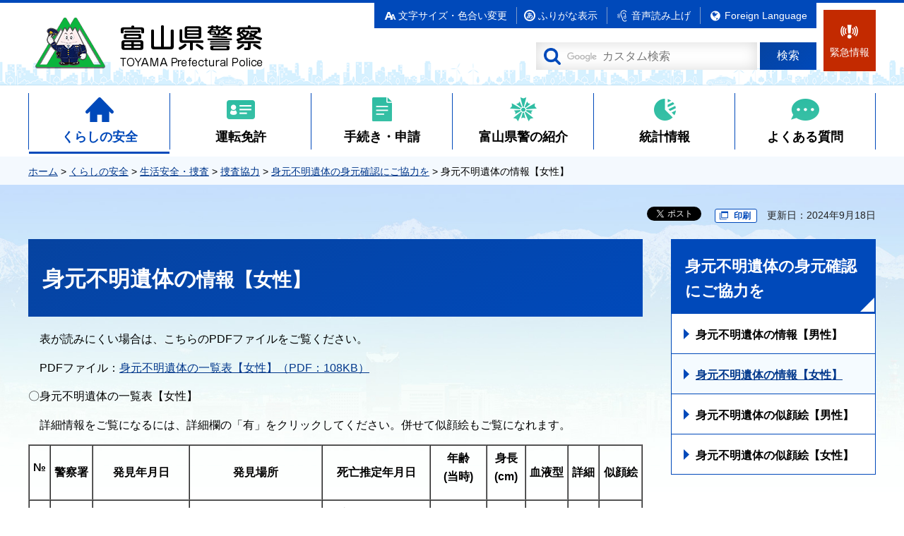

--- FILE ---
content_type: text/html
request_url: https://police.pref.toyama.jp/6109/anzen/seikatsuanzen/sousa/mimoto/f-01-1-00.html
body_size: 19451
content:
<!doctype html>
<html lang="ja" xmlns:og="http://ogp.me/ns#" xmlns:fb="http://www.facebook.com/2008/fbml">
<head>
<meta charset="UTF-8">

<title>身元不明遺体の情報【女性】｜富山県警察</title>

<meta name="author" content="富山県警察">
<meta property="og:title" content="身元不明遺体の情報【女性】">
<meta property="og:type" content="article">
<meta property="og:description" content="">
<meta property="og:url" content="https://police.pref.toyama.jp/6109/anzen/seikatsuanzen/sousa/mimoto/f-01-1-00.html">
<meta property="og:image" content="https://police.pref.toyama.jp/shared/site_police/images/sns/ogp.jpg">
<meta property="og:site_name" content="富山県警察">
<meta property="og:locale" content="ja_JP">
<meta name="viewport" content="width=device-width, maximum-scale=3.0">
<meta name="format-detection" content="telephone=no">
<meta name="page_id" content="1971">
<link href="/shared/site_police/style/default.css" rel="stylesheet" type="text/css" media="all">
<link href="/shared/site_police/style/layout.css" rel="stylesheet" type="text/css" media="all">
<link href="/shared/templates/police_free/style/edit.css" rel="stylesheet" type="text/css" media="all">
<link href="/shared/site_police/style/smartphone.css" rel="stylesheet" media="only screen and (max-width : 640px)" type="text/css" class="mc_css">
<link href="/shared/templates/police_free/style/edit_sp.css" rel="stylesheet" media="only screen and (max-width : 640px)" type="text/css" class="mc_css">
<link href="/shared/site_police/images/favicon/favicon.ico" rel="shortcut icon" type="image/vnd.microsoft.icon">
<link href="/shared/site_police/images/favicon/apple-touch-icon-precomposed.png" rel="apple-touch-icon-precomposed">
<script src="/shared/site_police/js/jquery.js"></script>
<script src="/shared/site_police/js/setting.js"></script>
<script src="/shared/system/js/furigana/ysruby.js"></script>
<script src="/shared/site_police/js/readspeaker.js"></script>
<script src="/shared/site_police/js/ga.js"></script>



</head>
<body class="format_free no_javascript">
<script src="/shared/site_police/js/init.js"></script>
<div id="tmp_wrapper">
<noscript>
<p>このサイトではJavaScriptを使用したコンテンツ・機能を提供しています。JavaScriptを有効にするとご利用いただけます。</p>
</noscript>
<p><a href="#tmp_honbun" class="skip">本文へスキップします。</a></p>

<div id="tmp_header">
<div class="container">
<div id="tmp_hlogo">
<p><a href="/index.html"><span>富山県警察</span></a></p>
</div>
<div id="tmp_wrap_header_emergency">
	<a id="tmp_header_emergency" href="https://www.pref.toyama.jp/kinkyuji/index.html" class="header_emergency"><span>緊急情報</span></a>
</div>
<div id="tmp_wrap_setting">
<div id="tmp_means">
<ul>
<li class="setting_func"><a href="/moji.html"><span>文字サイズ・色合い変更</span></a></li>
<li class="setting_kana"><a data-contents="tmp_main" data-ignore="tmp_main_visual" data-target="tmp_main" href="javascript:void(0);" id="furigana"><span>ふりがな表示</span></a></li>
<li class="setting_phonetic"><a accesskey="L" href="//app-as.readspeaker.com/cgi-bin/rsent?customerid=12081&amp;lang=ja_jp&amp;readid=tmp_main,tmp_update&amp;url=" onclick="readpage(this.href, 'tmp_readspeaker'); return false;" rel="nofollow" class="rs_href setting_sound"><span>音声読み上げ</span></a></li>
<li class="setting_language"><a href="/foreignlanguage/index.html" lang="en" xml:lang="en"><span>Foreign Language</span></a></li>
</ul>
</div>
<div id="tmp_search">
<form id="tmp_gsearch_form" action="/search_result.html" name="tmp_gsearch_form">
<div class="wrap_sch_box">
<p class="sch_ttl"><label for="tmp_query">サイト内検索</label></p>
<p class="sch_box"><input type="text" size="31" name="q" id="tmp_query"></p>
</div>
<div class="wrap_sch_btn">
<p class="sch_btn"><input type="submit" name="sa" value="検索" id="tmp_sma_func_sch_btn"></p>
<p id="tmp_sma_search_hidden">
<input type="hidden" name="cx" value="004251214354683929688:m1bq-ds_gwk">
<input type="hidden" name="ie" value="UTF-8"><input type="hidden" name="cof" value="FORID:9">
</p>
</div>
</form>
</div>
</div>
</div>
<ul id="tmp_hnavi_s">
<li id="tmp_hnavi_lmenu"><a href="javascript:void(0);" class="sma_menu_open"><span>閲覧補助</span></a></li>
<li id="tmp_hnavi_rmenu"><a href="javascript:void(0);" class="sma_menu_open"><span>情報検索メニュー</span></a></li>
<li id="tmp_hnavi_emergency"></li>
</ul>
</div>
<div id="tmp_sma_menu">
<div id="tmp_sma_lmenu" class="wrap_sma_sch">
<p class="close_btn"><a href="javascript:void(0);"><span>閉じる</span></a></p>
</div>
<div id="tmp_sma_rmenu" class="wrap_sma_sch">
<p class="close_btn"><a href="javascript:void(0);"><span>閉じる</span></a></p>
</div>
</div>
<div class="gnavi">
<div class="container">
<ul>
	<li class="glist1"><a href="/anzen/index.html">くらしの安全</a></li>
	<li class="glist2"><a href="/untenmenkyo/index.html">運転免許</a></li>
	<li class="glist3"><a href="/tetsuzuki/index.html">手続き・申請</a></li>
	<li class="glist4"><a href="/shoukai/index.html">富山県警の紹介</a></li>
	<li class="glist5"><a href="/toukei/index.html">統計情報</a></li>
	<li class="glist6"><a href="/qa_police/index.html">よくある質問</a></li>
</ul>
</div>
</div>

<div id="tmp_pankuzu">
<div class="container"><p>
<a href="/index.html">ホーム</a> &gt; <a href="/anzen/index.html">くらしの安全</a> &gt; <a href="/anzen/seikatsuanzen/index.html">生活安全・捜査</a> &gt; <a href="/anzen/seikatsuanzen/sousa/index.html">捜査協力</a> &gt; <a href="/6109/anzen/seikatsuanzen/sousa/mimoto/01-0.html">身元不明遺体の身元確認にご協力を</a> &gt; 身元不明遺体の情報【女性】
</p></div>
</div>
<div id="tmp_wrap_main" class="column_rnavi">
<div id="tmp_main">
<div class="container">

<div id="tmp_wrap_custom_update">
<div id="tmp_custom_update">
<div id="tmp_social_plugins"><div class="social_media_btn facebook_btn">
<div data-layout="button_count" data-href="https://police.pref.toyama.jp/6109/anzen/seikatsuanzen/sousa/mimoto/f-01-1-00.html" data-action="like" data-size="small" data-share="false" data-show-faces="false" class="fb-like"></div>
</div><div class="social_media_btn twitter_btn">
<a href="https://twitter.com/share" data-url="https://police.pref.toyama.jp/6109/anzen/seikatsuanzen/sousa/mimoto/f-01-1-00.html" data-text="身元不明遺体の情報【女性】" data-lang="ja" data-show-count="false" data-lang="ja" class="twitter-share-button">ツイート</a>
<script type="text/javascript">!function(d,s,id){var js,fjs=d.getElementsByTagName(s)[0],p=/^http:/.test(d.location)?'http':'https';if(!d.getElementById(id)){js=d.createElement(s);js.id=id;js.src=p+'://platform.twitter.com/widgets.js';fjs.parentNode.insertBefore(js,fjs);}}(document, 'script', 'twitter-wjs');</script>
</div></div>
<p id="tmp_printing"><a href="javascript:void(0);">印刷</a></p>
<div id="tmp_update">
<p>更新日：2024年9月18日</p>
</div>
</div>
</div>

<div class="wrap_col_main">
<div class="col_main">
<p id="tmp_honbun" class="skip rs_skip">ここから本文です。</p>
<div id="tmp_read_btn"><div id="tmp_readspeaker" class="rs_preserve rs_skip rs_splitbutton rs_addtools rs_exp"></div></div>
<div id="tmp_contents">
<h1><span class="txt_small">身元不明遺体の<span class="txt_small">情報【女性】</span></span></h1>
<p>　表が読みにくい場合は、こちらのPDFファイルをご覧ください。</p>
<p>　PDFファイル：<a href="/documents/1971/20240904-list-f.pdf">身元不明遺体の一覧表【女性】（PDF：108KB）</a></p>
<p>〇身元不明遺体の一覧表【女性】</p>
<table border="1" cellpadding="5" cellspacing="0" summary="身元不明遺体の一覧（女性" width="100%">
	<caption>
	<p style="text-align: left;">　詳細情報をご覧になるには、詳細欄の「有」をクリックしてください。併せて似顔絵もご覧になれます。</p>
	</caption>
	<tbody>
		<tr>
			<th scope="col">
			<p>№</p>
			</th>
			<th align="center" scope="col" valign="middle">警察署</th>
			<th align="center" scope="col" valign="middle">発見年月日</th>
			<th align="center" scope="col" valign="middle">発見場所</th>
			<th align="center" scope="col" valign="middle">死亡推定年月日</th>
			<th align="center" scope="col" valign="middle">年齢
			<p>(当時)</p>
			</th>
			<th align="center" scope="col" valign="middle">身長
			<p>(cm)</p>
			</th>
			<th align="center" scope="col" valign="middle">血液型</th>
			<th align="center" scope="col" valign="middle">詳細</th>
			<th align="center" scope="col" valign="middle">似顔絵</th>
		</tr>
		<tr>
			<td>1</td>
			<td>射水</td>
			<td>平成7年3月20日</td>
			<td>高岡市下牧野</td>
			<td valign="middle">平成6年10月
			<p>～平成7年3月</p>
			</td>
			<td>40～50歳</td>
			<td>151</td>
			<td align="center">A</td>
			<td align="center">&nbsp;</td>
			<td align="center">&nbsp;</td>
		</tr>
		<tr>
			<td>2</td>
			<td>富山
			<p>中央</p>
			</td>
			<td>平成9年5月15日</td>
			<td>富山市海岸通沿岸</td>
			<td>平成9年5月15日</td>
			<td>70歳位</td>
			<td>150</td>
			<td align="center">A</td>
			<td align="center"><strong><a href="/6109/anzen/seikatsuanzen/sousa/mimoto/f-09-1-06.html">有</a></strong></td>
			<td align="center">有</td>
		</tr>
		<tr>
			<td>3</td>
			<td>富山
			<p>中央</p>
			</td>
			<td>平成9年6月16日</td>
			<td>富山市辰巳町</td>
			<td>平成9年6月16日</td>
			<td>61歳位</td>
			<td>153</td>
			<td align="center">不明</td>
			<td align="center"><strong><a href="/6109/anzen/seikatsuanzen/sousa/mimoto/f-09-1-07.html">有</a></strong></td>
			<td align="center">有</td>
		</tr>
		<tr>
			<td>4</td>
			<td>砺波</td>
			<td>平成12年3月21日</td>
			<td>砺波市千保</td>
			<td>平成12年3月21日</td>
			<td>40～60歳</td>
			<td>155</td>
			<td align="center">AB</td>
			<td align="center"><strong><a href="/6109/anzen/seikatsuanzen/sousa/mimoto/f-h12-1-15.html">有</a></strong></td>
			<td align="center">有</td>
		</tr>
		<tr>
			<td>5</td>
			<td>南砺</td>
			<td>平成14年2月8日</td>
			<td>南砺市平村<br>
			（旧、東砺波郡平村）</td>
			<td>平成14年1月上旬</td>
			<td>50～60歳</td>
			<td>144</td>
			<td align="center">A</td>
			<td align="center">&nbsp;</td>
			<td align="center">&nbsp;</td>
		</tr>
		<tr>
			<td>6</td>
			<td>高岡</td>
			<td>平成15年8月11日</td>
			<td>高岡市伏木国分沿岸</td>
			<td valign="middle">平成15年7月下旬
			<p>～8月上旬</p>
			</td>
			<td>20～50歳</td>
			<td>163</td>
			<td align="center">O</td>
			<td align="center">&nbsp;</td>
			<td align="center">&nbsp;</td>
		</tr>
		<tr>
			<td>7</td>
			<td>富山
			<p>西</p>
			</td>
			<td>平成22年9月15日</td>
			<td>富山市有沢</td>
			<td>平成22年8月下旬</td>
			<td>60歳位</td>
			<td>155</td>
			<td align="center">AB</td>
			<td align="center">&nbsp;</td>
			<td align="center">&nbsp;</td>
		</tr>
		<tr>
			<td>8</td>
			<td>富山
			<p>中央</p>
			</td>
			<td>平成26年5月17日</td>
			<td>富山市草島<br>
			神通川河口付近</td>
			<td>平成26年3月中旬
			<p>～5月初旬</p>
			</td>
			<td>40～70歳</td>
			<td>155</td>
			<td align="center">不明</td>
			<td align="center"><strong><a href="/6109/anzen/seikatsuanzen/sousa/mimoto/f-h26-1-06.html">有</a></strong></td>
			<td align="center">&nbsp;</td>
		</tr>
		<tr>
			<td>9</td>
			<td>高岡</td>
			<td>平成27年10月3日</td>
			<td>高岡市佐野</td>
			<td>平成25年頃</td>
			<td>50～70歳</td>
			<td>147位</td>
			<td align="center">不明</td>
			<td align="center"><strong><a href="/6109/anzen/seikatsuanzen/sousa/mimoto/f-h27-1-12.html">有</a></strong></td>
			<td align="center">&nbsp;</td>
		</tr>
		<tr>
			<td>10</td>
			<td>高岡</td>
			<td>平成28年8月27日</td>
			<td>高岡市太田地内海岸</td>
			<td>平成28年8月26日頃</td>
			<td>50～80歳</td>
			<td>163位</td>
			<td align="center">不明</td>
			<td align="center"><strong><a href="/6109/anzen/seikatsuanzen/sousa/mimoto/f-h28-1-12.html">有</a></strong></td>
			<td align="center">有</td>
		</tr>
		<tr>
			<td>11</td>
			<td>高岡</td>
			<td>令和3年10月29日</td>
			<td>高岡市太田地内<br>
			雨晴海岸の沿岸</td>
			<td>令和3年10月29日</td>
			<td>60～90歳</td>
			<td>154</td>
			<td align="center">不明</td>
			<td align="center"><strong><a href="/6109/anzen/seikatsuanzen/sousa/mimoto/f-r03-1-12.html">有</a></strong></td>
			<td align="center">有</td>
		</tr>
		<tr>
			<td>12</td>
			<td>入善</td>
			<td>令和6年6月7日</td>
			<td>下新川郡朝日町宮崎地内<br>
			越中宮崎漁港
			<p>西防波堤灯台先海上</p>
			</td>
			<td>令和6年6月7日</td>
			<td>50～80歳</td>
			<td>152</td>
			<td align="center">不明</td>
			<td align="center"><strong><a href="/6109/anzen/seikatsuanzen/sousa/mimoto/f-r06-1-12.html">有</a></strong></td>
			<td align="center">&nbsp;</td>
		</tr>
	</tbody>
</table>
<p>&nbsp;</p>


</div>
<div id="tmp_inquiry">
<div id="tmp_inquiry_ttl">
<p>お問い合わせ</p>
</div>
<div id="tmp_inquiry_cnt">
<form method="post" action="https://police.pref.toyama.jp/cgi-bin/simple_faq/form.cgi">
<div class="inquiry_parts">
<p>
所属課室：警察本部刑事部鑑識課</p>
<p>〒&nbsp;930-8570&nbsp;富山市新総曲輪1-7</p>
<p>電話番号：076-441-2211</p>
<p class="submit_btn"><input type="submit" value="お問い合わせフォーム" class="inquiry_btn"></p>
</div>
<p>
<input type="hidden" name="code" value="010040060">
<input type="hidden" name="dept" value="8840:8342:9089:8840:8342:8674:3943:4026:5271:9587:9255:9255:3777:9255:9421:8342:8425:3777:9587:9172:10002:8010:9006:8010:3777:8923:8508:3777:8757:9255">
<input type="hidden" name="page" value="/6109/anzen/seikatsuanzen/sousa/mimoto/f-01-1-00.html">
<input type="hidden" name="ENQ_RETURN_MAIL_SEND_FLG" value="1">
<input type="hidden" name="publish_ssl_flg" value="1">
</p>
</form>
</div>
</div>

</div>
</div>
<div class="wrap_col_rgt_navi">
<div class="col_rgt_navi">

<div id="tmp_rnavi">
<div id="tmp_rnavi_ttl">
<p><a href="/6109/anzen/seikatsuanzen/sousa/mimoto/01-0.html">身元不明遺体の身元確認にご協力を</a></p>
</div>
<div id="tmp_rnavi_cnt">
<ul>
<li><a href="/6109/anzen/seikatsuanzen/sousa/mimoto/m-01.html">身元不明遺体の情報【男性】</a></li>
<li><a href="/6109/anzen/seikatsuanzen/sousa/mimoto/f-01-1-00.html">身元不明遺体の情報【女性】</a></li>
<li><a href="/6109/anzen/seikatsuanzen/sousa/mimoto/m-nig-pic.html">身元不明遺体の似顔絵【男性】</a></li>
<li><a href="/6109/anzen/seikatsuanzen/sousa/mimoto/fe-nig-pic-00.html">身元不明遺体の似顔絵【女性】</a></li>
</ul>
</div>
</div><div class="rnavi_pickup">
<div class="rnavi_pickup_ttl">
<p>ピックアップメニュー</p>
</div>
<div class="rnavi_pickup_cnt">
<ul class="pickup_menu">
<li><a href="/anzen/koutsuuanzen/index.html">
<span class="img"><img src="/shared/site_police/images/icon/pickup_icon1.png" alt=""></span>
<span class="txt">交通安全</span>
</a></li>
<li><a href="https://police-laf.pref.toyama.jp/">
<span class="img"><img src="/shared/site_police/images/icon/pickup_icon2.png" alt=""></span>
<span class="txt">落とし物</span>
</a></li>
<li><a href="/6108/anzenjouhou.html">
<span class="img"><img src="/shared/site_police/images/icon/pickup_icon3.png" alt=""></span>
<span class="txt">安全情報ネット</span>
</a></li>
<li><a href="/soshikiichiran/6129/index.html">
<span class="img"><img src="/shared/site_police/images/icon/pickup_icon4.png" alt=""></span>
<span class="txt">サイバー犯罪対策</span>
</a></li>
<li><a href="/anzen/seikatsuanzen/index.html">
<span class="img"><img src="/shared/site_police/images/icon/pickup_icon5.png" alt=""></span>
<span class="txt">防犯情報</span>
</a></li>
<li><a href="/toukei/index.html">
<span class="img"><img src="/shared/site_police/images/icon/pickup_icon6.png" alt=""></span>
<span class="txt">統計情報</span>
</a></li>
<li><a href="/6108/hanzaimap.html">
<span class="img"><img src="/shared/site_police/images/icon/pickup_icon7.png" alt=""></span>
<span class="txt">犯罪発生マップ</span>
</a></li>
<li><a href="/keisatsusho/index.html">
<span class="img"><img src="/shared/site_police/images/icon/pickup_icon8.png" alt=""></span>
<span class="txt">警察署一覧</span>
</a></li>
</ul>
</div>
</div>
<div id="tmp_rnavi_banner1" class="rnavi_banner">
<ul>
<li>
<div class="mv_banner_inner">
<div class="mv_banner_img">
<p><img src="/shared/site_police/images/navi/rnavi/mv_bnr_img1.jpg" width="160" height="118" alt=""></p>
</div>
<div class="mv_banner_txt">
<p><a href="/soshikiichiran/6100/jiko/index.html">事件・事故情報</a></p>
</div>
</div>
</li>
<li>
<div class="mv_banner_inner">
<div class="mv_banner_img">
<p><img src="/shared/site_police/images/navi/rnavi/mv_bnr_img2.jpg" width="160" height="118" alt=""></p>
</div>
<div class="mv_banner_txt">
<p><a href="/untenmenkyo/index.html">運転免許</a></p>
</div>
</div>
</li>
<li>
<div class="mv_banner_inner">
<div class="mv_banner_img">
<p><img src="/shared/site_police/images/navi/rnavi/mv_bnr_img3.jpg" width="160" height="118" alt=""></p>
</div>
<div class="mv_banner_txt">
<p><a href="/shoukai/shokuin/index.html">採用案内</a></p>
</div>
</div>
</li>
</ul>
</div>
<div id="tmp_rnavi_banner2" class="rnavi_banner">
<p class="contact_bnr"><a href="http://www.tokumei24.jp/"><span>匿名通報ダイヤル</span></a></p>
</div>

</div>
</div>
</div>
</div>
</div>

<div id="tmp_footer">
<div class="fnavi_wrap">
<div class="container">
<div class="pnavi">
<p class="ptop"><a href="#tmp_header"><img src="/shared/site_police/images/icon/icon_pnavi.png" alt="ページの先頭に戻る / 富山県警察シンボルマスコット【立山くん】"></a></p>
</div>
<ul class="fnavi">
<li><a href="https://www.npa.go.jp/link/prefectural.html">リンク集</a></li>
<li><a href="/6100/concept-police.html">ホームページの考え方</a></li>
<li><a href="/6100/copyright-police.html">リンク・著作権・免責事項について</a></li>
<li><a href="/6100/police-form.html">相談・意見・質問・苦情</a></li>
<li><a href="/6100/policy.html">個人情報について</a></li>
<li><a href="/soshikiichiran/index.html">組織一覧</a></li>
<li><a href="/sitemap.html">サイトマップ</a></li>
</ul>
</div>
</div>
<div class="footer_cnt">
<div class="container">
<div class="footer_info_wrap">
<div class="footer_info">
<div class="footer_logo">
<p><span>富山県警察本部</span></p>
</div>
<address>
<p class="footer_address">〒930-8570 富山市新総曲輪1番7号</p>
<p class="footer_phone">電話番号：(代表)076-441-2211 </p>
</address>
</div>
<div class="footer_copyright">
<p lang="en" xml:lang="en">Copyright &copy; Toyama Prefectural Police Allrights reserved.</p>
</div>
</div>
<div class="footer_link_page"><a href="http://www.pref.toyama.jp/index.html"><span class="txt_block">富山県公式</span>ホームページへ</a></div>
</div>
</div>
</div>
</div>
<script src="/shared/site_police/js/function.js"></script>
<script src="/shared/site_police/js/main.js"></script>
</body>
</html>


--- FILE ---
content_type: text/css
request_url: https://police.pref.toyama.jp/shared/site_police/style/layout.css
body_size: 44877
content:
@charset "utf-8";

/* ==================================================
Setting by CMS sheets
================================================== */
body,
input,
select,
textarea {
	font-family:"游ゴシック", YuGothic, "游ゴシック体", "ヒラギノ角ゴ Pro W3", "メイリオ", sans-serif;
	font-weight:500;
}
body {
	font-size: 100%;
}
body #tmp_contents p em {
	font-family: "ＭＳ ゴシック", "MS Gothic", "Osaka－等幅", Osaka-mono, monospace;
	font-size: 105%;
}
a:link {
	color: #01378b;
}
a:focus,
a:hover {
	text-decoration: none;
}
/* Styles
================================================== */
/* text */
.txt_red {
	color: #870b0b;	/* Setting by CMS sheets */
}
.txt_green {
	color: #0d7336;	/* Setting by CMS sheets */
}
.txt_big {
	font-size: 130%;	/* Setting by CMS sheets */
}
.txt_small {
	font-size: 86%;	/* Setting by CMS sheets */
}
/* bgcolor */
td.bg_lightblue,
th.bg_lightblue {
	color: inherit;
	background-color: #E8FDFE;	/* Setting by CMS sheets */
}
td.bg_blue,
th.bg_blue {
	color: inherit;
	background-color: #EEF9FF;	/* Setting by CMS sheets */
}
td.bg_green,
th.bg_green {
	color: inherit;
	background-color: #EAFFDF;	/* Setting by CMS sheets */
}
/* ▲▲▲▲▲▲▲▲▲▲▲▲▲▲▲▲▲▲▲▲▲▲▲▲▲ */
/* ==================================================
Base-Layout
================================================== */
#tmp_wrapper {
	min-width:1200px;
	margin:0 auto;
	overflow: hidden;
}
.container {
	width: 1200px;
	margin: 0 auto;
}
.disp_pc.model_sp #tmp_wrapper {
	min-width:1280px;
}
.disp_pc.model_sp .container {
	width:1280px;
	padding: 0 40px;
}
#tmp_main {
	padding: 0 0 187px;
	color: inherit;
	background-color: transparent;
	background-image: url(/shared/site_police/images/main/bg_main_top.png),url(/shared/site_police/images/main/bg_main_footer.jpg);
	background-position: top center, bottom center;
	background-repeat: no-repeat;
	background-size: 100% auto;
	-webkit-background-size: 100% auto;
	-moz-background-size: 100% auto;
}
.format_free #tmp_main {
	padding: 30px 0 187px;
	background-image: url(/shared/site_police/images/main/bg_main_top_free.png),url(/shared/site_police/images/main/bg_main_footer.jpg);
	background-size: 100% auto, 100% 165px;
	-webkit-background-size: 100% auto, 100% 165px;
	-moz-background-size: 100% auto, 100% 165px;
}
/* format カラムのレイアウトのbaseロジック
============================== */
.wrap_col_nm {
	width: 100%;	/* 変更しない */
	float: left;	/* 変更しない */
}
.col_nm {
	width: 100%;	/* 変更しない */
}
.wrap_col_lft_navi {
	float: left;	/* 変更しない */
	position: relative;	/* 変更しない */
	z-index: 1;	/* 変更しない */
}
.wrap_col_rgt_navi {
	float: right;	/* 変更しない */
}
.column_full .wrap_col_main {
	width: 100%;	/* 変更しない */
	float: right;	/* 変更しない */
}
.column_lnavi .wrap_col_main {
	width: 100%;	/* 変更しない */
	float: right;	/* 変更しない */
}
.column_rnavi .wrap_col_main {
	width: 100%;	/* 変更しない */
	float: left;	/* 変更しない */
}
/* free
============================== */
.format_free .wrap_col_rgt_navi {
	width: 290px;	/* デザインによって変更 */
}
.format_free .column_rnavi .wrap_col_main {
	margin-right: -330px;	/* デザインによって変更 */
}
.format_free .column_rnavi .col_main {
	margin-right: 330px;	/* デザインによって変更 */
}
/* header
================================================== */
#tmp_header {
	background: #ffffff url(/shared/site_police/images/header/bg_header.png) no-repeat bottom center;
	color: #000000;
	border-top: 4px solid #0049ba;
	padding: 0 0 13px;
	-webkit-background-size: 100% auto;
	-moz-background-size: 100% auto;
	background-size: 100% auto;
}
#tmp_hlogo {
	float: left;
	padding: 21px 0 0 10px;
}
#tmp_hlogo h1,
#tmp_hlogo p {
	display: block;
	width: 327px;
	height: 74px;
	background: transparent url(/shared/site_police/images/header/logo.png) no-repeat left top;
	color: inherit;
}
#tmp_hlogo a {
	display: block;
	width: 327px;
	height: 74px;
}
#tmp_hlogo h1 span,
#tmp_hlogo p span {
	display: block;
	width: 327px;
	height: 74px;
	position: relative;
	z-index: -1;
	text-indent: -9999px;
	overflow: hidden;
}
.color_black #tmp_hlogo h1 span,
.color_black #tmp_hlogo p span,
.color_yellow #tmp_hlogo h1 span,
.color_yellow #tmp_hlogo p span,
.color_blue #tmp_hlogo h1 span,
.color_blue #tmp_hlogo p span {
	z-index: 1;
	text-indent: 0;
	line-height: 1;
}
/* means
================================================== */
#tmp_wrap_setting {
	float: right;
	max-width: 700px;
}
#tmp_means {
	background-color: #0049ba;
	color: #ffffff;
	margin: 0 0 20px;
}
#tmp_means ul {
	overflow:hidden;
	list-style: none;
}
#tmp_means ul li {
	float: left;
	font-size: 87.5%;
}
#tmp_means ul li a {
	display:block;
	text-decoration: none;
	background-color: #0049ba;
	color: #ffffff;
	padding: 6px 0px 6px 4px;
	-moz-transition: 0.2s ease-in-out;
	-webkit-transition: 0.2s ease-in-out;
	transition: 0.2s ease-in-out;
}
#tmp_means ul li.setting_kana a {
	display: block;
	border-right: 1px solid #7c9aca;
	margin-top: 6px;
	padding: 3px 13px 2px 30px;
	background-position: 10px center;
	background-repeat: no-repeat;
}
#tmp_means ul li span {
	display:block;
	border-right: 1px solid #7c9aca;
	padding: 3px 13px 2px 30px;
	background-position: 10px center;
	background-repeat:no-repeat;
}
#tmp_means ul li:last-child span {
	border-right:none;
}
#tmp_means ul li.setting_func span {
	background-image:url(/shared/site_police/images/icon/icon_fsize.png);
}
#tmp_means ul li.setting_phonetic span {
	background-image:url(/shared/site_police/images/icon/icon_phonetic.png);
}
#tmp_means ul li.setting_kana a {
	background-image:url(/shared/site_police/images/icon/icon_kana.png);
}
#tmp_means ul li.setting_language span {
	background-image:url(/shared/site_police/images/icon/icon_language.png);
}
#tmp_means ul li a:hover,
#tmp_means ul li a:focus,
#tmp_means ul li a:active{
	background-color:#0d336d;
}
/* header_emergency
================================================== */
#tmp_wrap_header_emergency {
	float: right;
	margin-top: 10px;
	margin-left: 10px;
}
#tmp_header_emergency {
	display: inline-block;
	padding: 49px 9px 16px 9px;
	text-align: center;
	text-decoration: none;
	font-size: 87.5%;
	color: #ffffff;
	background: #c32a00 url(/shared/site_police/images/icon/emergency_info.png) no-repeat 24px 21px;
	-moz-background-size: 25px auto;
	-webkit-background-size: 25px auto;
	background-size: 25px auto;
}
#tmp_header_emergency:hover,
#tmp_header_emergency:focus {
	background-color: #a72805;
}
/* search
================================================== */
#tmp_search{
	position: relative;
	float: right;
	margin: 0 0 10px;
}
#tmp_search .wrap_sch_box,
#tmp_search .wrap_sch_btn{
	float: left;
}
#tmp_search .wrap_sch_box {
	position: relative;
}
#tmp_search .wrap_sch_box .sch_ttl {
	position: absolute;
	top: 10px;
	left: 10px;
}
#tmp_search .wrap_sch_box .sch_ttl label{
	display: inline-block;
	width: 25px;
	height: 24px;
	background: transparent url(/shared/site_police/images/icon/search_icon.png) no-repeat center center;
	-moz-background-size: 24px auto;
	-webkit-background-size: 24px auto;
	background-size: 24px auto;
	text-indent: -9999px;
	white-space: nowrap;
	cursor: pointer;
	position: relative;
	top: -2px;
}
#tmp_search .wrap_sch_box #tmp_query{
	width:313px;
	height: 39px;
	border: 0;
	padding: 5px 10px 5px 44px;
	-webkit-box-shadow: inset 0 0 20px #d8d8d8;
	-moz-box-shadow: inset 0 0 20px #d8d8d8;
	box-shadow: inset 0 0 20px #d8d8d8;
	color: #000000;
}
#tmp_search .wrap_sch_btn {
	margin-left: 4px;
}
#tmp_search #tmp_sma_func_sch_btn {
	border: none;
	color: #FFFFFF;
	padding: 5px;
	text-align: center;
	min-width: 80px;
	min-height: 39px;
	cursor: pointer;
	background-color: #0049ba;
	background-image: -moz-linear-gradient( 132deg, rgb(0,73,186) 0%, rgb(6,67,160) 100%);
	background-image: -webkit-linear-gradient( 132deg, rgb(0,73,186) 0%, rgb(6,67,160) 100%);
	background-image: -ms-linear-gradient( 132deg, rgb(0,73,186) 0%, rgb(6,67,160) 100%);
	-moz-transition: 0.2s ease-in-out;
	-webkit-transition: 0.2s ease-in-out;
	transition: 0.2s ease-in-out;
}
#tmp_search #tmp_sma_func_sch_btn:hover {
	background-color:#0d336d;
	background-image:none;
}
/* gnavi
================================================== */
.gnavi {
	background-color: #ffffff;
	color: #000000;
	padding: 10px 0;
	clear: both;
}
.gnavi ul {
	list-style: none;
}
.gnavi li {
	width: 200px;
	float: left;
	border-left: 1px solid #0049ba;
	font-size: 112.5%;
	font-weight: bold;
	text-align: center;
}
.gnavi .glist6 {
	border-right: 1px solid #0049ba;
}
.gnavi a {
	position: relative;
	display: block;
	padding: 50px 10px 5px;
	text-decoration: none;
	color: #000000;
	background-color: transparent;
	background-repeat: no-repeat;
	background-position: center 5px;
}
.gnavi a::after {
	content: "";
	position: absolute;
	left: 0;
	right: 0;
	bottom: -6px;
	background-color: #0049ba;
	width: 100%;
	height: 3px;
	opacity: 0;
	visibility: hidden;
	-moz-transition: 0.2s ease-in-out;
	-webkit-transition: 0.2s ease-in-out;
	transition: 0.2s ease-in-out;
}
.gnavi .glist1 a {
	background-image:url(/shared/site_police/images/navi/gnavi/gnavi_icon1.png);
}
.gnavi .glist2 a {
	background-image:url(/shared/site_police/images/navi/gnavi/gnavi_icon2.png);
}
.gnavi .glist3 a {
	background-image:url(/shared/site_police/images/navi/gnavi/gnavi_icon3.png);
}
.gnavi .glist4 a {
	background-image:url(/shared/site_police/images/navi/gnavi/gnavi_icon4.png);
}
.gnavi .glist5 a {
	background-image:url(/shared/site_police/images/navi/gnavi/gnavi_icon5.png);
}
.gnavi .glist6 a {
	background-image:url(/shared/site_police/images/navi/gnavi/gnavi_icon6.png);
}
.gnavi .active a,
.gnavi a:hover,
.gnavi a:focus,
.gnavi a:active {
	color: #0049ba;
}
.gnavi .active a:after,
.gnavi a:hover:after,
.gnavi a:focus:after,
.gnavi a:active:after {
	opacity: 1;
	visibility: visible;
	-moz-transition: 0.2s ease-in-out;
	-webkit-transition: 0.2s ease-in-out;
	transition: 0.2s ease-in-out;
}
.gnavi .active.glist1 a,
.gnavi .glist1 a:hover,
.gnavi .glist1 a:focus,
.gnavi .glist1 a:active {
	background-image:url(/shared/site_police/images/navi/gnavi/gnavi_icon1_on.png);
}
.gnavi .active.glist2 a,
.gnavi .glist2 a:hover,
.gnavi .glist2 a:focus,
.gnavi .glist2 a:active {
	background-image:url(/shared/site_police/images/navi/gnavi/gnavi_icon2_on.png);
}
.gnavi .active.glist3 a,
.gnavi .glist3 a:hover,
.gnavi .glist3 a:focus,
.gnavi .glist3 a:active {
	background-image:url(/shared/site_police/images/navi/gnavi/gnavi_icon3_on.png);
}
.gnavi .active.glist4 a,
.gnavi .glist4 a:hover,
.gnavi .glist4 a:focus,
.gnavi .glist4 a:active {
	background-image:url(/shared/site_police/images/navi/gnavi/gnavi_icon4_on.png);
}
.gnavi .active.glist5 a,
.gnavi .glist5 a:hover,
.gnavi .glist5 a:focus,
.gnavi .glist5 a:active {
	background-image:url(/shared/site_police/images/navi/gnavi/gnavi_icon5_on.png);
}
.gnavi .active.glist6 a,
.gnavi .glist6 a:hover,
.gnavi .glist6 a:focus,
.gnavi .glist6 a:active {
	background-image:url(/shared/site_police/images/navi/gnavi/gnavi_icon6_on.png);
}
/* pnavi
================================================== */
.ptop {
	text-align:right;
	clear:both;
}
.pnavi {
	position: absolute;
	top: -120px;
	right: 50%;
	margin-right: -600px;
	z-index: 10;
}
.pnavi .ptop {
	clear:none;
	text-align:left;
}
.pnavi a {
	display: block;
	width: 313px;
	height: 88px;
	color:#FFFFFF;
}
.pnavi img {
	width: 100%;
	height: auto;
}
.pnavi_fixed{
	position: fixed;
	bottom: 0;
	top: auto;
}
.color_black #tmp_footer .pnavi a,
.color_yellow #tmp_footer .pnavi a,
.color_blue #tmp_footer .pnavi a{
	text-indent: 0 !important;
}
/* footer
================================================== */
#tmp_footer {
	background-color: #0144ac;
	color: #ffffff;
	position: relative;
}
#tmp_footer .fnavi_wrap {
	border-bottom: 1px solid #ffffff;
	padding: 31px 0 17px;
}
#tmp_footer .fnavi_wrap .container{
	position: relative;
}
/* fnavi  */

.fnavi {
	list-style: none;
	display: flex;
	flex-wrap: wrap;
	padding: 0 20px;
}
.fnavi li {
	margin: 0 0 10px 0;
	width: 25%;
}
.fnavi li:last-child {
	margin-right: 0;
}
.fnavi li a{
	width: 100%;
	padding-left: 13px;
	display: inline-block;
	color: #ffffff;
	text-decoration: none;
	background: transparent url(/shared/site_police/images/icon/icon_caret_white.png) no-repeat 0 4px;
	-webkit-background-size: 8px 12px;
	-moz-background-size: 8px 12px;
	background-size: 8px 12px;
}
.fnavi li a:hover,
.fnavi li a:focus,
.fnavi li a:active {
	text-decoration: underline;
}
.footer_cnt {
	padding: 32px 10px 17px;
}
.footer_cnt .footer_info_wrap {
	float: left;
	max-width: 800px;
}
.footer_cnt .footer_link_page {
	float: right;
}
.footer_cnt .footer_info {
	display: table;
	width: 100%;
	margin: 0 0 24px;
}
.footer_cnt .footer_logo,
.footer_cnt address {
	display: table-cell;
	vertical-align: middle;
}
.footer_cnt .footer_logo {
	font-size: 150%;
	font-weight: bold;
	width: 204px;
	padding: 3px 10px 0 0;
}
.footer_cnt address {
	margin: 0 0 5px;
	font-style: normal;
}
.footer_cnt .footer_address,
.footer_cnt .footer_phone {
	display: inline-block;
}
.footer_cnt .footer_phone {
	padding-left: 33px;
}
.footer_cnt address span {
	margin: 0 1em 0 0;
}

.footer_cnt .footer_copyright {
	font-size: 87.5%;
}

.footer_link_page a {
	position: relative;
	display: block;
	text-decoration: none;
	min-width: 206px;
	padding: 16px 10px 11px 71px;
	background: #ffffff url(/shared/site_police/images/icon/icon_flogo.png) 20px center no-repeat;
	color: #012357;
	font-weight: bold;
	line-height: 1;
	border-right: 3px solid #012357;
	border-bottom: 3px solid #012357;
}

.footer_link_page a:hover,
.footer_link_page a:focus,
.footer_link_page a:active {
	text-decoration: underline;
}

.footer_link_page .txt_block {
	display: block;
}

.footer_link_page a:after {
	content: '';
	position: absolute;
	width: 12px;
	height: 12px;
	bottom: 3px;
	right: 2px;
	background: transparent url(/shared/site_police/images/icon/icon_triangle_green.png) no-repeat;
	-webkit-background-size: cover;
	-moz-background-size: cover;
	background-size: cover;
}

/* ==================================================
navi
================================================== */
/* rnavi
================================================== */
#tmp_rnavi {
	margin-bottom: 58px;
}
#tmp_rnavi_ttl{
	font-size: 137.5%;
	font-weight: bold;
	color: #FFFFFF;
	background-color: #0049ba;
}
#tmp_rnavi_ttl a{
	padding: 21px 21px 14px 20px;
	display: block;
	text-decoration: none;
	color: #FFFFFF;
	background: #0049ba url(/shared/site_police/images/icon/arrow_blue_hv.png) no-repeat right bottom;
	-moz-transition: 0.2s ease-in-out;
	-webkit-transition: 0.2s ease-in-out;
	transition: 0.2s ease-in-out;
}
#tmp_rnavi_ttl a:hover,
#tmp_rnavi_ttl a:focus{
	background-color:#0d336d;
}
#tmp_rnavi_cnt{
	border: 1px solid #0049ba;
}
#tmp_rnavi_cnt ul{
	list-style: none;
}
#tmp_rnavi_cnt ul li{
	border-bottom: 1px solid #0049ba;
}
#tmp_rnavi_cnt ul li:last-child{
	border-bottom: none;
}
#tmp_rnavi_cnt ul li a{
	display: block;
	padding: 16px 10px 13px 34px;
	font-weight: bold;
	text-decoration: none;
	color: #000000;
	background: #FFFFFF url(/shared/site_police/images/icon/arrow_left_blue.png) no-repeat 17px 50%;
	line-height: 1.7;
}
#tmp_rnavi_cnt ul li.active a,
#tmp_rnavi_cnt ul li a:hover,
#tmp_rnavi_cnt ul li a:focus{
	color: #01378b;
	background-color: #f5fbff;
	text-decoration: underline;
}
/* rnavi_pickup
================================================== */
.rnavi_pickup {
	margin:0 0 40px;
}
.rnavi_pickup .rnavi_pickup_ttl {
	color: #000000;
	background: url(/shared/templates/police_free/images/contents/border_pickup.png) ,url(/shared/templates/police_free/images/contents/border_pickup.png);
	background-position: left top,left bottom;
	background-repeat: repeat-x;
	background-color: #FFFFFF;
	padding: 21px 15px 15px;
	font-size: 162.5%;
	font-weight: bold;
	margin-bottom: 10px;
}
.rnavi_pickup_cnt ul {
	list-style: none;
}
.rnavi_pickup_cnt ul li {
	margin-bottom: 2px;
	font-weight: bold;
}
.rnavi_pickup_cnt ul li a {
	text-decoration: none;
	display: table;
	width: 100%;
	border-bottom: 2px solid #788fb9;
	border-right: 2px solid #788fb9;
	color: #000000;
	background-color:#ffffff;
	background-image:url(/shared/site_police/images/icon/lower_r_blue_s.png);
	background-repeat:no-repeat;
	background-position:bottom right;
	transition: 0.3s all ease-in-out;
	-moz-transition: 0.3s all ease-in-out;
	-webkit-transition: 0.3s all ease-in-out;
}
.rnavi_pickup_cnt ul li span {
	display:table-cell;
	vertical-align:middle;
	height:70px;
}
.rnavi_pickup_cnt ul li .img {
	width: 78px;
	padding:0 12px;
	text-align: center;
	background-image:url(/shared/site_police/images/icon/pickup_icon_bg_s_b.png);
	background-repeat:no-repeat;
	background-position:center center;
}
.rnavi_pickup_cnt ul li .img img {
	max-width: 100%;
	height: auto;
}
.rnavi_pickup_cnt ul li a:hover,
.rnavi_pickup_cnt ul li a:focus,
.rnavi_pickup_cnt ul li a:active {
	color:#ffffff;
	background-color:#0049ba;
	background-image:url(/shared/site_police/images/icon/lower_r_white_s.png);
}
.rnavi_pickup_cnt ul li a:hover .img,
.rnavi_pickup_cnt ul li a:focus .img,
.rnavi_pickup_cnt ul li a:active .img {
	background-image:url(/shared/site_police/images/icon/pickup_icon_bg_s_w.png);
}
/* rnavi_banner
================================================== */
.rnavi_banner {
	padding-top: 40px;
	border-top: 1px solid #d6f1ff;
	margin:0 0 40px;
}
.rnavi_banner ul {
	list-style: none;
}
.rnavi_banner ul li {
	margin-bottom: 2px;
}
/* contact_bnr
================================================== */
.contact_bnr {
	font-size: 150%;
	font-weight: bold;
}
.contact_bnr a {
	display:block;
	position: relative;
	text-decoration:none;
	padding: 0 128px 0 0;
	border-right: 2px solid #000000;
	border-bottom: 2px solid #000000;
	color: #ffffff;
	background-color:#0049ba;
	transition: 0.3s all ease-in-out;
	-moz-transition: 0.3s all ease-in-out;
	-webkit-transition: 0.3s all ease-in-out;
}
.contact_bnr a::before {
	content: "";
	position: absolute;
	right: 3px;
	bottom: -2px;
	width: 134px;
	height: 123px;
	background: transparent url(/shared/site_police/images/main/police_img.png) no-repeat top left;
}
.contact_bnr a::after {
	content: "";
	position: absolute;
	display: block;
	width: 21px;
	height: 19px;
	bottom: 14px;
	right: 17px;
	background: transparent url(/shared/site_police/images/icon/ext_icon_white.png) no-repeat top left;
	z-index: 1;
}
.contact_bnr span {
	display:block;
	padding: 22px 0 12px 57px;
	background:url(/shared/site_police/images/icon/tel_icon_white_s.png) no-repeat 9px 8px;
}
.contact_bnr a:hover,
.contact_bnr a:focus,
.contact_bnr a:active {
	color:#001940;
	background-color:#d7e7ff;
	border-right-color:#d7e7ff;
	border-bottom-color:#d7e7ff;
}
.contact_bnr a:hover span,
.contact_bnr a:focus span,
.contact_bnr a:active span {
	background-image:url(/shared/site_police/images/icon/tel_icon_blue_s.png);
}
/* top用 */
#tmp_top_contact_bnr .contact_bnr {
	text-align:center;
}
#tmp_top_contact_bnr .contact_bnr a {
	padding:24px 290px 22px;
}
#tmp_top_contact_bnr .contact_bnr a::before {
	right: 124px;
	bottom: -2px;
	width: 635px;
	height: 160px;
	background:url(/shared/site_police/images/main/police_img_top.png) no-repeat top left;
}
#tmp_top_contact_bnr .contact_bnr span {
	display:inline-block;
	line-height:1.2;
	padding:22px 0 15px 70px;
	background:url(/shared/site_police/images/icon/tel_icon_white.png) no-repeat left center;
}
#tmp_top_contact_bnr .contact_bnr a:hover span,
#tmp_top_contact_bnr .contact_bnr a:focus span,
#tmp_top_contact_bnr .contact_bnr a:active span {
	background-image:url(/shared/site_police/images/icon/tel_icon_blue.png);
}
#tmp_top_contact_bnr .contact_bnr a:hover::after,
#tmp_top_contact_bnr .contact_bnr a:focus::after,
#tmp_top_contact_bnr .contact_bnr a:active::after {
	background-image:url(/shared/site_police/images/icon/ext_icon_blue.png);
}
/* pankuzu
================================================== */
#tmp_pankuzu {
	font-size: 87.5%;
	padding: 10px 0 8px 0;
	background-color: #f4f9fe;
}
#tmp_pankuzu a {
	display: inline-block;
	color: #01378b;
}
#tmp_pankuzu a:hover,
#tmp_pankuzu a:focus {
	text-decoration: none;
}
/* custom_update
================================================== */
#tmp_wrap_custom_update {
	margin: 0 0 20px;
}
#tmp_custom_update {
	float: right;
	text-align: right;
}
#tmp_social_plugins {
	display: inline-block;
	vertical-align: middle;
	line-height: 1.4;
	margin: 0 10px 0 0;
}
#tmp_social_plugins .social_media_btn {
	float:left;
	margin:0 0 0 5px;
}
/* update */
#tmp_update {
	display: inline-block;
	vertical-align: middle;
	color: #222222;
	background-color: transparent;
	line-height: 1.4;
	font-size: 87.5%;
	margin-left: 10px;
}
#tmp_update p {
	margin: 0;
	line-height: 1.4;
}
/* printing */
#tmp_printing {
	display: inline-block;
	vertical-align: middle;
	font-size: 75%;
	margin-left: 5px;
}
#tmp_printing a {
	display: block;
	text-decoration: none;
	color: #0049ba;
	font-weight: bold;
	border: 1px solid #0049ba;
	padding: 3px 8px 3px 26px;
	background: #FFFFFF url(/shared/site_police/images/icon/icon_print.png) no-repeat 5px 2px;
	-moz-border-radius: 3px;
	-webkit-border-radius: 3px;
	border-radius: 3px;
	line-height: 1;
}
/* ==================================================
layout
================================================== */
.mv_banner_inner {
	position: relative;
	border-right: 2px solid #001940;
	border-bottom: 2px solid #001940;
	background-color: #0049ba;
	color: #ffffff;
}
.mv_banner_img {
	float: left;
	width: 207px;
}
.mv_banner_img img {
	width: auto;
	max-width: inherit;
	height: 136px;
    display: block;
}
.mv_banner_txt {
	position: relative;
	z-index: 1;
	display: table-cell;
	width: 260px;
	height: 136px;
	vertical-align: middle;
	text-align: center;
	padding: 13px 28px 5px 5px;
	background-color: #0049ba;
	color: #ffffff;
}
.mv_banner_txt::before {
	content: '';
	display: block;
	position: absolute;
	width: 70px;
	height: 100%;
	top: 0;
	bottom: 0;
	left: -61px;
	min-height: 136px;
	background: transparent url(/shared/site_police/images/main/mv_banner_bg.png) no-repeat top left;
	background-size: 70px 100%;
	-webkit-background-size: 70px 100%;
	-moz-background-size: 70px 100%;
}
.mv_banner_txt::after {
	content: '';
	display: block;
	position: absolute;
	width: 20px;
	height: 20px;
	bottom: 0;
	right: 0;
	background: transparent url(/shared/site_police/images/icon/lower_r_white.png) no-repeat top left;
}
.mv_banner_txt a {
	font-size: 137.5%;
	text-decoration: none;
	font-weight: bold;
	color: #ffffff;
	background-color: #0049ba;
}
/* rnavi_banner */
.rnavi_banner .mv_banner_txt a {
	font-size: 100%
}
.rnavi_banner .mv_banner_txt {
	width: 640px;
	height: 118px;
	text-align: center;
	position: relative;
	z-index: 2;
	padding: 17px 15px 10px 145px;
	background-color: transparent;
}
.rnavi_banner .mv_banner_img {
	width: 156px;
	position: absolute;
	top: 0;
	left: 0;
	overflow: hidden
}
.rnavi_banner .mv_banner_img img{
	height: 118px;
	width: auto;
	max-width: inherit;
}
.rnavi_banner .mv_banner_txt::before{
	height: 118px;
	left: 97px;
	width: 60px;
	z-index: -1;
	min-height: auto;
}
.rnavi_banner .mv_banner_txt::after {
	width: 14px;
	height: 15px;
	background-image:url(/shared/site_police/images/icon/lower_r_white_s.png);
}
/* hover_item */
.mv_banner_inner.hover_item {
	border-right-color:#d7e7ff;
	border-bottom-color:#d7e7ff;
	background-color:#d7e7ff;
	color:#001940;
}
.mv_banner_inner.hover_item .mv_banner_txt::before {
	background-image: url(/shared/site_police/images/main/mv_banner_bg_on.png);
}
.mv_banner_inner.hover_item .mv_banner_txt::after {
	background-image:url(/shared/site_police/images/icon/lower_r_blue.png);
}
.format_top .mv_banner_inner.hover_item .mv_banner_txt,
.mv_banner_inner.hover_item .mv_banner_txt a {
	background-color:#d7e7ff;
	color:#001940;
}
.rnavi_banner .mv_banner_inner.hover_item .mv_banner_txt::after {
	background-image:url(/shared/site_police/images/icon/lower_r_blue_s.png);
}
/* googlemaps
================================================== */
#tmp_wrap_map_link {
	margin: 30px 0 40px;
}
#tmp_wrap_map_link #tmp_map_link a {
	position: relative;
	display: block;
	text-align: center;
	width: 540px;
	min-height: 72px;
	margin: auto;
	margin-bottom: 20px;
	padding: 18px;
	border: 2px solid #b9e1c8;
	border-radius: 5px;
	box-shadow: 0 0 8px 0 rgba(0, 0, 0, 0.5);
	color: #333333;
	background: #ffffff;
	font-weight: bold;
	text-decoration: none;
}
#tmp_wrap_map_link #tmp_map_link a span {
	display: inline-block;
	padding: 2px 12px 2px 52px;
	color: #333333;
	background: transparent url(/shared/site_police/images/icon/gmap_icon.png) no-repeat left center;
	background-size: 32px auto;
}
#tmp_wrap_map_link #tmp_map_link a:hover span,
#tmp_wrap_map_link #tmp_map_link a:focus span {
	text-decoration: underline;
}
#tmp_wrap_map_link #tmp_map_link a:after {
	content:"";
	position:absolute;
	right:5px;
	bottom:5px;
	width: 0;
	height: 0;
	border-style: solid;
	border-width: 0 0 15px 15px;
	border-color: transparent transparent #b9e1c8 transparent;
}
/* ==================================================
inquiry
================================================== */
#tmp_inquiry{
	margin-bottom:60px;
	border: 1px solid #cccccc;
}
#tmp_inquiry #tmp_inquiry_ttl{
	color: #000000;
	background-color: #cce2f4;
	padding: 11px 10px 9px 19px;
	font-size: 112.5%;
	font-weight: bold;
	border-bottom: 1px dotted #cccccc;
}
#tmp_inquiry_cnt{
	padding: 20px 20px 15px 20px;
}
#tmp_inquiry_cnt p{
	margin-bottom: 3px;
}
#tmp_inquiry_cnt .submit_btn{
	text-align: center;
	margin:8px 0;
}
#tmp_inquiry_cnt .submit_btn input{
	border: none;
	border-right: 1px solid #001940;
	border-bottom: 1px solid #001940;
	background-image: linear-gradient( 132deg, rgb(0,73,186) 0%, rgb(6,67,160) 100%);
	background-image: -moz-linear-gradient( 132deg, rgb(0,73,186) 0%, rgb(6,67,160) 100%);
	background-image: -webkit-linear-gradient( 132deg, rgb(0,73,186) 0%, rgb(6,67,160) 100%);
	background-image: -ms-linear-gradient( 132deg, rgb(0,73,186) 0%, rgb(6,67,160) 100%);
	color: #ffffff;
	background-color: #0347b1;
	padding: 8px 30px 4px 48px;
	font-weight: bold;
	cursor: pointer;
}
#tmp_inquiry_cnt .submit_btn input:hover,
#tmp_inquiry_cnt .submit_btn input:focus{
	text-decoration: underline;
}
/* ==================================================
feedback
================================================== */
#tmp_feedback {
	margin:0 0 20px;
	border:1px solid #AABBCC;
	clear:both;
}
#tmp_feedback_ttl {
	padding:3px 7px;
	color:inherit;
	background-color:#DDEEFF;
	border-bottom:1px solid #BBCCDD;
}
#tmp_feedback_ttl p {
	margin-bottom:0 !important;
}
#tmp_feedback_cnt {
	padding:10px 15px;
}
#tmp_feedback_cnt fieldset {
	margin:0 0 0.5em 0;
	clear:both;
}
#tmp_feedback_cnt fieldset legend {
	margin:0 0 0.5em 0;
	font-weight:bold;
	clear:both;
}
#tmp_feedback_cnt fieldset p {
	display:inline;
	margin:0 1em 0 0;
	float:left;
}
#tmp_feedback_cnt .submit {
	margin:0.8em 0 0 0 !important;
	text-align:center;
	clear:both;
}

/* ==================================================
plugin
================================================== */
.plugin {
	margin:0 0 80px;
	padding:15px 19px 15px;
	border:1px solid #c0c2ca;
	clear:both;
}
.plugin .plugin_img {
	margin: 6px 20px 0 0 !important;
	float:left;
}
.plugin .plugin_img img {
	vertical-align:top;
}
.plugin p {
	margin:0 !important;
}
.plugin p a {
	display: inline-block;
	color: #01378b;
}
.plugin p a:hover,
.plugin p a:focus {
	text-decoration: none;
}
/* ==================================================
CMS-parts
================================================== */
/* col2
================================================== */
/* col2_cms */
table.col2 {
	width: 99%;
	border-collapse: collapse;
	border-spacing: 0;
}
table.col2 td.col2L,
table.col2 td.col2R {
	width: 50%;
	padding: 0;
	vertical-align: top;
	text-align: left;
}
table.col2 td.col2L {
	border-right: 20px solid #FFFFFF;
}
/* col2_pub */
div.col2 {
	width: 100%;
}
div.col2 div.col2L {
	display: table;
	width: 50%;
	float: left;
	padding-right: 20px;
}
div.col2 div.col2R {
	display: table;
	width: 50%;
	float: left;
}
/* nestcol2 */
table.col2 table.col2 td.col2L {
	padding: 0;
}
div.col2 div.col2 div.col2L {
	width: 47.5%;
	margin-right: 4%;
}
div.col2 div.col2 div.col2R {
	width: 47.5%;
}
/* fixed_col2 */
div.fixed_col2 {
	width: 100%;
}
div.fixed_col2 div.fixed_col2L {
	display: table;
	width: 48.5%;
	margin-right: 2%;
	float: left;
}
div.fixed_col2 div.fixed_col2R {
	display: table;
	width: 48.5%;
	float: right;
}
/* col3
================================================== */
table.col3 {
	width: 99%;
	border-collapse: collapse;
	border-spacing: 0;
}
table.col3 td.col3L,
table.col3 td.col3M,
table.col3 td.col3R {
	width: 33.33%;
	padding: 0;
	vertical-align: top;
	text-align: left;
}
table.col3 td.col3L,
table.col3 td.col3M {
	border-right: 10px solid #FFFFFF;
}
div.col3 {
	width: 100%;
}
div.col3 div.col3L,
div.col3 div.col3M {
	display: table;
	width: 33.3%;
	float: left;
	padding-right: 10px;
}
div.col3 div.col3R {
	display: table;
	width: 33.3%;
	float: left;
}
/* ==================================================
accessibility
================================================== */
/* model_change
================================================== */
.wrap_mc_pc,
.wrap_mc_sp {
	display: none;
}
.disp_pc .wrap_mc_sp,
.disp_pc .wrap_mc_sp #tmp_switch_sp_style {
	display: block;
}
.disp_pc #tmp_hnavi_s,
.disp_pc #tmp_sma_lmenu,
.disp_pc #tmp_sma_rmenu {
	display:none;
}
.disp_pc .wrap_mc_sp #tmp_switch_sp_style {
	text-align: center;
	font-size: 150%;
	color: #FFFFFF;
	background-color: #0049ba;
	padding: 5px;
	text-decoration: none;
}
.model_pc #tmp_sma_menu {
	display: none;
}

/* ==================================================
accessibility style change:color
================================================== */
/* change_color commons
================================================== */
.color_blue #tmp_wrapper,
.color_blue #tmp_wrapper *,
.color_yellow #tmp_wrapper,
.color_yellow #tmp_wrapper *,
.color_black #tmp_wrapper,
.color_black #tmp_wrapper * {
	background-image:none !important;
	list-style-image:none !important;
	box-shadow:none !important;
	text-shadow:none !important;
}
.color_blue #tmp_wrapper span,
.color_yellow #tmp_wrapper span,
.color_black #tmp_wrapper span {
	z-index:auto !important;
}
.color_blue #tmp_event_cal_cnt .calendar .today,
.color_yellow #tmp_event_cal_cnt .calendar .today,
.color_black #tmp_event_cal_cnt .calendar .today {
	background-color:transparent !important;
}
.color_blue #tmp_wrapper #tmp_hlogo h1,
.color_yellow #tmp_wrapper #tmp_hlogo h1,
.color_black #tmp_wrapper #tmp_hlogo h1,
.color_blue #tmp_wrapper #tmp_hlogo p,
.color_yellow #tmp_wrapper #tmp_hlogo p,
.color_black #tmp_wrapper #tmp_hlogo p {
	font-size:2rem;
}
.color_blue #tmp_wrapper #tmp_hlogo h1,
.color_yellow #tmp_wrapper #tmp_hlogo h1,
.color_black #tmp_wrapper #tmp_hlogo h1,
.color_blue #tmp_wrapper #tmp_hlogo p,
.color_yellow #tmp_wrapper #tmp_hlogo p,
.color_black #tmp_wrapper #tmp_hlogo p,
.color_blue #tmp_wrapper #tmp_hlogo a,
.color_yellow #tmp_wrapper #tmp_hlogo a,
.color_black #tmp_wrapper #tmp_hlogo a,
.color_blue #tmp_wrapper #tmp_hlogo span,
.color_yellow #tmp_wrapper #tmp_hlogo span,
.color_black #tmp_wrapper #tmp_hlogo span {
	width:auto;
	height:auto;
}
.color_blue #tmp_wrapper #tmp_top_query,
.color_yellow #tmp_wrapper #tmp_top_query,
.color_black #tmp_wrapper #tmp_top_query,
.color_blue #tmp_wrapper #tmp_query,
.color_yellow #tmp_wrapper #tmp_query,
.color_black #tmp_wrapper #tmp_query,
.color_blue #tmp_wrapper #tmp_sma_func_sch_btn,
.color_yellow #tmp_wrapper #tmp_sma_func_sch_btn,
.color_black #tmp_wrapper #tmp_sma_func_sch_btn,
.color_blue #tmp_wrapper #tmp_top_func_sch_btn,
.color_yellow #tmp_wrapper #tmp_top_func_sch_btn,
.color_black #tmp_wrapper #tmp_top_func_sch_btn {
	border-style:solid;
	border-width:1px;
}
.color_blue #tmp_wrapper .mv_banner_txt::before,
.color_yellow #tmp_wrapper .mv_banner_txt::before,
.color_black #tmp_wrapper .mv_banner_txt::before,
.color_blue .feature_block .feature_label::after,
.color_yellow .feature_block .feature_label::after,
.color_black .feature_block .feature_label::after,
.color_blue #tmp_top_info::before,
.color_yellow #tmp_top_info::before,
.color_black #tmp_top_info::before,
.color_blue #tmp_top_info::after,
.color_yellow #tmp_top_info::after,
.color_black #tmp_top_info::after,
.color_blue #tmp_pickup::before,
.color_yellow #tmp_pickup::before,
.color_black #tmp_pickup::before,
.color_blue #tmp_pickup::after,
.color_yellow #tmp_pickup::after,
.color_black #tmp_pickup::after {
	display:none;
}
.color_blue #tmp_footer,
.color_yellow #tmp_footer,
.color_black #tmp_footer {
	border-top-style:solid;
	border-top-width:1px;
}
.color_blue #tmp_wrapper .rnavi_pickup_cnt ul li .img img,
.color_yellow #tmp_wrapper .rnavi_pickup_cnt ul li .img img,
.color_black #tmp_wrapper .rnavi_pickup_cnt ul li .img img,
.color_blue #tmp_pickup_cnt ul li .img img,
.color_yellow #tmp_pickup_cnt ul li .img img,
.color_black #tmp_pickup_cnt ul li .img img {
	background-color:#ffffff !important;
}
/* headding */
.color_blue #tmp_wrap_main h1,
.color_blue #tmp_wrap_main h2,
.color_blue #tmp_wrap_main h3,
.color_blue #tmp_wrap_main h4,
.color_blue #tmp_wrap_main h5,
.color_blue #tmp_wrap_main h6,
.color_yellow #tmp_wrap_main h1,
.color_yellow #tmp_wrap_main h2,
.color_yellow #tmp_wrap_main h3,
.color_yellow #tmp_wrap_main h4,
.color_yellow #tmp_wrap_main h5,
.color_yellow #tmp_wrap_main h6,
.color_black #tmp_wrap_main h1,
.color_black #tmp_wrap_main h2,
.color_black #tmp_wrap_main h3,
.color_black #tmp_wrap_main h4,
.color_black #tmp_wrap_main h5,
.color_black #tmp_wrap_main h6 {
	padding:5px !important;
	border:none !important;
}
.color_blue.format_top #tmp_wrap_main h1,
.color_blue.format_top #tmp_wrap_main h2,
.color_blue.format_top #tmp_wrap_main h3,
.color_blue.format_top #tmp_wrap_main h4,
.color_blue.format_top #tmp_wrap_main h5,
.color_blue.format_top #tmp_wrap_main h6,
.color_yellow.format_top #tmp_wrap_main h1,
.color_yellow.format_top #tmp_wrap_main h2,
.color_yellow.format_top #tmp_wrap_main h3,
.color_yellow.format_top #tmp_wrap_main h4,
.color_yellow.format_top #tmp_wrap_main h5,
.color_yellow.format_top #tmp_wrap_main h6,
.color_black.format_top #tmp_wrap_main h1,
.color_black.format_top #tmp_wrap_main h2,
.color_black.format_top #tmp_wrap_main h3,
.color_black.format_top #tmp_wrap_main h4,
.color_black.format_top #tmp_wrap_main h5,
.color_black.format_top #tmp_wrap_main h6 {
	border:none !important;
	padding:0 !important;
}
/* icon */
.color_blue #tmp_wrap_main a.icon_pdf,
.color_blue #tmp_wrap_main a.icon_word,
.color_blue #tmp_wrap_main a.icon_excel,
.color_yellow #tmp_wrap_main a.icon_pdf,
.color_yellow #tmp_wrap_main a.icon_word,
.color_yellow #tmp_wrap_main a.icon_excel,
.color_black #tmp_wrap_main a.icon_pdf,
.color_black #tmp_wrap_main a.icon_word,
.color_black #tmp_wrap_main a.icon_excel {
	margin:0 !important;
	padding:0 !important;
}
/* used_bg_img */
.color_blue #tmp_wrapper .used_bg_img,
.color_yellow #tmp_wrapper .used_bg_img,
.color_black #tmp_wrapper .used_bg_img {
	width:auto !important;
	height:auto !important;
}
.color_blue #tmp_wrapper .used_bg_img a,
.color_yellow #tmp_wrapper .used_bg_img a,
.color_black #tmp_wrapper .used_bg_img a {
	width:auto !important;
	height:auto !important;
	text-decoration:underline !important;
}
.color_blue #tmp_wrapper .used_bg_img span,
.color_yellow #tmp_wrapper .used_bg_img span,
.color_black #tmp_wrapper .used_bg_img span {
	z-index: 1 !important;
	width: auto !important;
	height: auto !important;
	overflow: visible !important;
	text-indent: 0 !important;
	white-space: normal !important;
}
/* for Firefox3.0 */
.color_blue #tmp_wrap_main caption,
.color_yellow #tmp_wrap_main caption,
.color_black #tmp_wrap_main caption {
	background-color:transparent !important;
}
/* for google box common */
#tmp_wrap_main #tmp_gmap_box button,
#tmp_wrap_main #tmp_gmap_box .gmnoprint *,
#tmp_wrap_main #tmp_gmap_box .gm-style-cc * {
	background-color:#FFFFFF !important;
}
.color_blue #tmp_top_info_tab .tb_active .top_info_ttl a::after,
.color_black #tmp_top_info_tab .tb_active .top_info_ttl a::after {
	width: 0;
	height: 0;
	border-style: solid;
	border-width: 14px 15px 0 15px;
	border-color: #FFFF00 transparent transparent transparent;
}
.color_yellow #tmp_top_info_tab .tb_active .top_info_ttl a::after {
	width: 0;
	height: 0;
	border-style: solid;
	border-width: 14px 15px 0 15px;
	border-color: #000000 transparent transparent transparent;
}
.color_blue #tmp_main_visual .btn_slides a,
.color_blue #tmp_main_visual .slick-prev,
.color_blue #tmp_main_visual .slick-next,
.color_blue #tmp_main_visual .slick-prev img,
.color_blue #tmp_main_visual .slick-next img {
	background-color:#00008B !important;
}
.color_black #tmp_main_visual .btn_slides a,
.color_black #tmp_main_visual .slick-prev,
.color_black #tmp_main_visual .slick-next,
.color_black #tmp_main_visual .slick-prev img,
.color_black #tmp_main_visual .slick-next img {
	background-color:#000000 !important;
}
.color_yellow #tmp_main_visual .btn_slides a,
.color_yellow #tmp_main_visual .slick-prev,
.color_yellow #tmp_main_visual .slick-next,
.color_yellow #tmp_main_visual .slick-prev img,
.color_yellow #tmp_main_visual .slick-next img {
	background-color:#000000 !important;
}
/* bg:blue
/* text:yellow
/* link:white
================================================== */
.color_blue #tmp_wrapper,
.color_blue #tmp_wrapper * {
	color:#FFFF00 !important;
	background-color:#00008B !important;
	border-color:#FFFF00 !important;
}
.color_blue #tmp_wrapper a,
.color_blue #tmp_wrapper a span,
.color_blue #tmp_wrapper button,
.color_blue #tmp_wrapper .used_bg_img a span,
.color_blue #tmp_wrapper input[type="submit"],
.color_blue #tmp_wrapper input[type="button"],
.color_blue #tmp_wrapper input[type="reset"] {
	color:#FFFFFF !important;
	background-color:transparent !important;
}
.color_blue #tmp_wrap_main h1 {
	border:3px solid yellow !important;
}
.color_blue #tmp_wrap_main h2 {
	border-bottom:1px solid yellow !important;
	border-left:3px solid yellow !important;
}
.color_blue #tmp_wrap_main h3 {
	border-left:3px solid yellow !important;
}
/* for google box */
.color_blue #tmp_wrap_main #tmp_gmap_box,
.color_blue #tmp_wrap_main #tmp_gmap_box * {
	color:#000000 !important;
	border-color:yellow !important;
	list-style-image:none !important;
}
.color_blue #tmp_wrap_main #tmp_gmap_box a {
	color:#7777CC !important;
}

/* bg:yellow
/* text:black
/* link:blue
================================================== */
.color_yellow #tmp_wrapper,
.color_yellow #tmp_wrapper * {
	color:#000000 !important;
	background-color:#FFFF00 !important;
	border-color:#000000 !important;
}
.color_yellow #tmp_wrapper a,
.color_yellow #tmp_wrapper a span,
.color_yellow #tmp_wrapper button,
.color_yellow #tmp_wrapper .used_bg_img a span,
.color_yellow #tmp_wrapper input[type="submit"],
.color_yellow #tmp_wrapper input[type="button"],
.color_yellow #tmp_wrapper input[type="reset"] {
	color:#0000FF !important;
	background-color:transparent !important;
}
.color_yellow #tmp_wrap_main h1 {
	border:3px solid black !important;
}
.color_yellow #tmp_wrap_main h2 {
	border-bottom:1px solid black !important;
	border-left:3px solid black !important;
}
.color_yellow #tmp_wrap_main h3 {
	border-left:3px solid black !important;
}
/* for google box */
.color_yellow #tmp_wrap_main #tmp_gmap_box,
.color_yellow #tmp_wrap_main #tmp_gmap_box * {
	color:#000000 !important;
	border-color:black !important;
	list-style-image:none !important;
}
.color_yellow #tmp_wrap_main #tmp_gmap_box a {
	color:#7777CC !important;
}

/* bg:black
/* text:yellow
/* link:white
================================================== */
.color_black #tmp_wrapper,
.color_black #tmp_wrapper * {
	color:#FFFF00 !important;
	background-color:#000000 !important;
	border-color:#FFFF00 !important;
}
.color_black #tmp_wrapper a,
.color_black #tmp_wrapper a span,
.color_black #tmp_wrapper button,
.color_black #tmp_wrapper .used_bg_img a span,
.color_black #tmp_wrapper input[type="submit"],
.color_black #tmp_wrapper input[type="button"],
.color_black #tmp_wrapper input[type="reset"] {
	color:#FFFFFF !important;
	background-color:transparent !important;
}
.color_black #tmp_wrap_main h1 {
	border:3px solid yellow !important;
}
.color_black #tmp_wrap_main h2 {
	border-left:3px solid yellow !important;
	border-bottom:1px solid yellow !important;
}
.color_black #tmp_wrap_main h3 {
	border-left:3px solid yellow !important;
}
/* for google box */
.color_black #tmp_wrap_main #tmp_gmap_box,
.color_black #tmp_wrap_main #tmp_gmap_box * {
	color:#000000 !important;
	border-color:yellow !important;
	list-style-image:none !important;
}
.color_black #tmp_wrap_main #tmp_gmap_box a {
	color:#7777CC !important;
}

/* pnavi */
.color_blue #tmp_footer .pnavi,
.color_blue #tmp_footer .pnavi .ptop,
.color_blue #tmp_footer .pnavi .ptop a,
.color_blue #tmp_footer .pnavi .ptop img,
.color_yellow #tmp_footer .pnavi,
.color_yellow #tmp_footer .pnavi .ptop,
.color_yellow #tmp_footer .pnavi .ptop a,
.color_yellow #tmp_footer .pnavi .ptop img,
.color_black #tmp_footer .pnavi,
.color_black #tmp_footer .pnavi .ptop,
.color_black #tmp_footer .pnavi .ptop a,
.color_black #tmp_footer .pnavi .ptop img {
	background-color:transparent !important;
}

/* ==================================================
accessibility style change:font-size
================================================== */
/* small
================================================== */
.fsize_small {
	font-size:75% !important;
}
/* big
================================================== */
.fsize_big {
	font-size:125% !important;
}
/* biggest(doubled)
================================================== */
.fsize_big2 {
	font-size:175% !important;
}
/* ==================================================
clearfix
================================================== */
/* for modern browser */
.container:after,
#tmp_search:after,
#tmp_header:after,
#tmp_hnavi:after,
.gnavi:after,
.gnavi ul:after,
#tmp_main:after,
#tmp_main_menu:after,
#tmp_main:after,
#tmp_lnavi:after,
#tmp_lnavi_ttl:after,
#tmp_lnavi_cnt:after,
#tmp_event_cal:after,
#tmp_event_cal_ttl:after,
#tmp_event_cal_cnt .cal_navi:after,
#tmp_wrap_custom_update:after,
#tmp_custom_update:after,
#tmp_social_plugins:after,
.plugin:after,
.pnavi:after,
#tmp_inquiry:after,
#tmp_inquiry_ttl:after,
#tmp_inquiry_cnt:after,
#tmp_feedback:after,
#tmp_feedback_ttl:after,
#tmp_feedback_cnt:after,
#tmp_feedback_cnt fieldset:after,
#tmp_publicity_cnt:after,
#tmp_footer:after,
.fnavi:after,
.footer_cnt:after,
div.col2:after,
div.fixed_col2:after,
div.col3:after,
.box_faq:after,
.box_faq_ttl:after,
.box_faq_cnt:after {
	content: "";	/* Do not edit */
	display: table;	/* Do not edit */
	clear: both;	/* Do not edit */
}

--- FILE ---
content_type: text/css
request_url: https://police.pref.toyama.jp/shared/templates/police_free/style/edit.css
body_size: 23030
content:
@charset "utf-8";

/* ==================================================
Required to CMS-8341
================================================== */
#tmp_contents h1 {
	margin: 0 0 0.5em;
	clear:both; /* Do not edit */
	font-size: 225%;
	background-image: linear-gradient( 112deg, rgb(0,73,186) 0%, rgb(6,67,160) 100%);
	background-image: -moz-linear-gradient( 112deg, rgb(0,73,186) 0%, rgb(6,67,160) 100%);
	background-image: -webkit-linear-gradient( 112deg, rgb(0,73,186) 0%, rgb(6,67,160) 100%);
	background-image: -ms-linear-gradient( 112deg, rgb(0,73,186) 0%, rgb(6,67,160) 100%);
	color: #FFFFFF;
	padding: 26px 20px 27px 20px;
	background-color: #0643a0;
}
#tmp_contents h2,
#tmp_contents h3,
#tmp_contents h4,
#tmp_contents h5,
#tmp_contents h6 {
	margin:1.5em 0 0.8em;
	clear:both; /* Do not edit */
}
#tmp_contents h2 {
	font-size: 187.5%;
	padding: 19px 20px 14px 18px;
	border-top: 2px solid #0346ad;
	border-bottom: 2px solid #0346ad;
	background: #FFFFFF url(/shared/templates/police_free/images/contents/line_bg_h2.png) repeat-x left bottom;
}
#tmp_contents h3 {
	color: #000000;
	font-size: 162.5%;
	padding: 7px 0 6px 18px;
	border-bottom: 4px solid #e2f2ff;
	background: transparent url(/shared/templates/police_free/images/contents/bg_h3.png) no-repeat 0 15px;
}
#tmp_contents h4 {
	padding: 0 10px 0 21px;
	font-size: 137.5%;
	background: url(/shared/templates/police_free/images/contents/bg_h4.png) no-repeat  0 5px;
	margin: 0.8em 0;
}
#tmp_contents h5 {
	padding: 0 10px 0 21px;
	font-size: 125%;
	background: url(/shared/templates/police_free/images/contents/bg_h5.png) no-repeat left center;
	margin: 0.8em 0;
}
#tmp_contents h6 {
	font-size: 112.5%;
}
#tmp_contents table {
	word-break: break-all;
}
#tmp_contents p {
	margin:0 0 0.8em 0; /* Do not edit */
	line-height: 1.75;
}
#tmp_contents ul {
	margin:0 0 1em 3.2em; /* Do not edit */
	list-style-image:url(/shared/site_police/images/icon/list_icon.png); /* Do not edit */
}
#tmp_contents ol {
	margin:0 0 1em 3.2em; /* Do not edit */
	list-style-image:none; /* Do not edit */
}
#tmp_contents ul li,
#tmp_contents ol li {
	margin:0 0 0.5em; /* Do not edit */
}
#tmp_contents ul ul,
#tmp_contents ul ol,
#tmp_contents ol ul,
#tmp_contents ol ol {
	margin:0.3em 0 0 1.5em; /* Do not edit */
}
#tmp_contents hr {
	height:1px; /* Do not edit */
	color:#CCCCCC; /* Do not edit */
	background-color:#CCCCCC; /* Do not edit */
	border:none; /* Do not edit */
	clear:both; /* Do not edit */
}
/* ==================================================
parts
================================================== */
/* img_cap
================================================== */
table.img_cap {
	margin:0 0 0.3em;
	border-collapse:collapse;
	border-spacing:0;
}
table.img_cap td {
	padding:0;
}
div.img_cap {
	margin:0 0 0.3em;
}
div.img_cap img {
	margin:0 !important;
}
/* outline
================================================== */
#tmp_contents .outline {
	margin:0 0 2.8em; /* Do not edit */
	clear:both; /* Do not edit */
	background-color:#eeeeee;
	/* margin-bottom: 46px; */
}
#tmp_contents table.outline {
	width:100%; /* Do not edit */
	border-collapse:collapse; /* Do not edit */
	border-spacing:0; /* Do not edit */
}
#tmp_contents table.outline td {
	padding:14px 19px 0;
	color:inherit;
	background-color:#eeeeee;
}
#tmp_contents div.outline {
	padding:14px 19px 0;
	color:inherit;
	background-color:#eeeeee;
}
#tmp_contents .outline ul {
	margin-left:24px; /* Do not edit */
}
#tmp_contents .outline ol {
	margin-left:24px; /* Do not edit */
}
#tmp_contents .outline ul ul,
#tmp_contents .outline ul ol,
#tmp_contents .outline ol ul,
#tmp_contents .outline ol ol {
	margin:0.3em 0 0 24px; /* Do not edit */
}
/* box_btn
================================================== */
#tmp_contents ul.box_btn {
	margin:0; /* Do not edit */
	list-style:none;
	list-style-image:none;
}
#tmp_contents ul.box_btn li {
	margin:0 0 30px;
	font-weight: bold;
}
#tmp_contents ul.box_btn li a {
	display: block;
	padding: 25px 20px 24px 28px;
	border:1px solid #788fb9;
	border-right-width:2px;
	border-bottom-width:2px;
	color: #000000;
	text-decoration: none;
	background: #FFFFFF url(/shared/site_police/images/icon/lower_r_blue.png) no-repeat right bottom;
	-moz-transition: 0.2s ease-in-out;
	-webkit-transition: 0.2s ease-in-out;
	transition: 0.2s ease-in-out;
}
#tmp_contents ul.box_btn li a:hover,
#tmp_contents ul.box_btn li a:focus {
	color: #ffffff;
	background-color:#0049ba;
	background-image: url(/shared/site_police/images/icon/lower_r_white.png);
}
/* box_info
================================================== */
#tmp_contents .box_info {
	margin:0 0 30px; /* Do not edit */
	clear:both; /* Do not edit */
	border-bottom: 1px solid #d9d9d9;
}
#tmp_contents table.box_info {
	width:100%; /* Do not edit */
	border-collapse:collapse; /* Do not edit */
	border-spacing:0; /* Do not edit */
}
#tmp_contents .box_info .box_info_ttl {
	padding: 14px 19px 13px;
	color:#000000;
	font-weight:bold;
	font-size: 125%;
	background: transparent url(/shared/templates/police_free/images/contents/border_line.png) no-repeat top left;
	border-bottom: 1px dotted #d9d9d9;
}
#tmp_contents .box_info .box_info_ttl p {
	margin-bottom:0; /* Do not edit */
}
#tmp_contents .box_info .box_info_cnt {
	padding:15px 10px 11px;

}
#tmp_contents .box_info .box_info_cnt a:focus,
#tmp_contents .box_info .box_info_cnt a:hover{
	text-decoration: none;
}
#tmp_contents .box_info ul {
	margin-bottom:0.8em; /* Do not edit */
	margin-left:24px; /* Do not edit */
}
#tmp_contents .box_info ol {
	margin-bottom:0.8em; /* Do not edit */
	margin-left:24px; /* Do not edit */
}
#tmp_contents .box_info ul ul,
#tmp_contents .box_info ul ol,
#tmp_contents .box_info ol ul,
#tmp_contents .box_info ol ol {
	margin:0.3em 0 0 24px; /* Do not edit */
}
/* box_link
================================================== */
#tmp_contents .box_link {
	margin:0 0 30px; /* Do not edit */
	border-bottom: 1px solid #d9d9d9;
	clear:both; /* Do not edit */
}
#tmp_contents table.box_link {
	width:100%; /* Do not edit */
	border-collapse:collapse; /* Do not edit */
	border-spacing:0; /* Do not edit */
}
#tmp_contents .box_link .box_link_ttl {
	padding: 14px 19px 13px;
	color: #000000;
	font-weight: bold;
	font-size: 125%;
	background: transparent url(/shared/templates/police_free/images/contents/border_line.png) no-repeat top left;
	border-bottom: 1px dotted #d9d9d9;
}
#tmp_contents .box_link .box_link_cnt {
	padding: 15px 10px 11px;
}
#tmp_contents .box_link .box_link_ttl p {
	margin-bottom:0; /* Do not edit */
}
#tmp_contents .box_link ul {
	margin-bottom:0.8em; /* Do not edit */
	margin-left:24px; /* Do not edit */
}
#tmp_contents .box_link ol {
	margin-bottom:0.8em; /* Do not edit */
	margin-left:24px; /* Do not edit */
}
#tmp_contents .box_link ul ul,
#tmp_contents .box_link ul ol,
#tmp_contents .box_link ol ul,
#tmp_contents .box_link ol ol {
	margin:0.3em 0 0 24px; /* Do not edit */
}
/* box_menu
================================================== */
#tmp_contents .box_menu {
	margin:0 0 30px; /* Do not edit */
	border:1px solid #788fb9;
	clear:both; /* Do not edit */
	border-right: 2px solid #788fb9;
	border-bottom: 2px solid #788fb9;
}
#tmp_contents table.box_menu {
	width:100%; /* Do not edit */
	border-collapse:collapse; /* Do not edit */
	border-spacing:0; /* Do not edit */
}
#tmp_contents .box_menu .box_menu_ttl{
	padding: 0 2px;
}
#tmp_contents .box_menu .box_menu_ttl p {
	font-weight: bold;
	padding: 25px 18px 24px 31px;
	border-bottom: 1px solid #788fb9;
	margin: 0;
}
#tmp_contents .box_menu .box_menu_ttl a {
	display: block;
	text-decoration: none;
	color: #000000;
	padding: 25px 18px 24px 31px;
	margin:  -25px -20px -24px -33px;
	background: #FFFFFF url(/shared/site_police/images/icon/lower_r_blue.png) no-repeat right bottom;
	-moz-transition: 0.2s ease-in-out;
	-webkit-transition: 0.2s ease-in-out;
	transition: 0.2s ease-in-out;
}
#tmp_contents .box_menu .box_menu_ttl a:hover,
#tmp_contents .box_menu .box_menu_ttl a:focus {
	color: #ffffff;
	background-color:#0049ba;
	background-image: url(/shared/templates/police_free/images/arrow_blue_hv.png);
}
#tmp_contents .box_menu .box_menu_cnt{
	padding: 15px 10px 6px 17px;
}
#tmp_contents .box_menu h2 {
	margin:0 0 0.8em;
	padding:0;
	color:inherit;
	font-size:100%;
	background:none;
	border:none;
}
#tmp_contents .box_menu ul {
	margin-bottom:0.8em; /* Do not edit */
	margin-left:24px; /* Do not edit */
}
#tmp_contents .box_menu ol {
	margin-bottom:0.8em; /* Do not edit */
	margin-left:24px; /* Do not edit */
}
#tmp_contents .box_menu ul ul,
#tmp_contents .box_menu ul ol,
#tmp_contents .box_menu ol ul,
#tmp_contents .box_menu ol ol {
	margin:0.3em 0 0 24px; /* Do not edit */
}

/* datatable
   enquete_table
================================================== */
#tmp_contents table.datatable,
#tmp_contents table.enquete_table {
	margin:0 0 30px; /* Do not edit */
	color:inherit;
	background-color:#FFFFFF;
	border-collapse:collapse; /* Do not edit */
	border-spacing:0; /* Do not edit */
	border:1px solid #bfbfbf;
	word-break: break-all;
}
#tmp_contents table.datatable th,
#tmp_contents table.enquete_table th {
	padding:16px 8px;
	color:inherit;
	background-color:#deffeb;
	border:1px solid #bfbfbf;
	color: #000000;
}
#tmp_contents table.datatable td,
#tmp_contents table.enquete_table td {
	padding: 13px 10px 13px 19px;
	border:1px solid #bfbfbf;
}
#tmp_contents table.datatable caption,
#tmp_contents table.enquete_table caption {
	padding:0 0 0.5em; /* Do not edit */
	font-weight:bold; /* Do not edit */
	text-align:left; /* Do not edit */
}
#tmp_contents table.datatable p {
	margin:0; /* Do not edit */
}
#tmp_contents table.datatable ul,
#tmp_contents table.datatable ol,
#tmp_contents table.enquete_table ul,
#tmp_contents table.enquete_table ol {
	margin:0.2em 0 0 24px; /* Do not edit */
}
#tmp_contents table.datatable ul ul,
#tmp_contents table.datatable ul ol,
#tmp_contents table.datatable ol ul,
#tmp_contents table.datatable ol ol,
#tmp_contents table.enquete_table ul ul,
#tmp_contents table.enquete_table ul ol,
#tmp_contents table.enquete_table ol ul,
#tmp_contents table.enquete_table ol ol {
	margin:0.3em 0 0 24px; /* Do not edit */
}
#tmp_contents table.enquete_table {
	width:100%; /* Do not edit */
}
#tmp_contents table.enquete_table th {
	width:20%; /* Do not edit */
}
#tmp_contents table.enquete_table .nes,
#tmp_contents table.enquete_table .memo {
	color:#870b0b; /* base.css > Styles > .text_red */
	font-weight:normal; /* Do not edit */
	background-color:transparent; /* Do not edit */
}
/* form_btn */
#tmp_contents .enquete_button {
	margin:15px 0; /* Do not edit */
	text-align:center; /* Do not edit */
}
/* 一覧ページ */
#tmp_contents .date {
	padding-right:15px;
}
/* bgcolor */
/* ▼▼▼▼▼▼▼▼▼▼▼▼▼▼▼▼▼▼▼▼▼▼▼▼▼ */
/* Setting by CMS sheets */
#tmp_contents table.datatable table th.bg_lightblue {
	color:inherit;
	background-color:#E8FDFE; /* base.css > Styles > th.bg_lightblue */
}
#tmp_contents table.datatable table th.bg_blue {
	color:inherit;
	background-color:#EEF9FF; /* base.css > Styles > th.bg_blue */
}
#tmp_contents table.datatable table th.bg_green {
	color:inherit;
	background-color:#EAFFDF; /* base.css > Styles > th.bg_green */
}
/* ▲▲▲▲▲▲▲▲▲▲▲▲▲▲▲▲▲▲▲▲▲▲▲▲▲ */

/* nest-datatable
================================================== */
#tmp_contents table.datatable table,
#tmp_contents table.enquete_table table {
	border:none; /* Do not edit */
}
#tmp_contents table.datatable table th,
#tmp_contents table.enquete_table table th {
	color:inherit; /* Do not edit */
	background-color:transparent; /* Do not edit */
	border:none; /* Do not edit */
}
#tmp_contents table.datatable table td,
#tmp_contents table.enquete_table table td {
	border:none; /* Do not edit */
}
#tmp_contents table.datatable table.datatable {
	border:1px solid #bfbfbf; /* = table.datatable */
}
#tmp_contents table.datatable table.datatable th {
	color:inherit; /* Do not edit */
	background-color:#deffeb; /* = table.datatable th */
	border:1px solid #bfbfbf; /* = table.datatable th */
}
#tmp_contents table.datatable table.datatable td {
	border:1px solid #bfbfbf; /* = table.datatable td */
}
/* ==================================================
index
================================================== */
/* cate_ttl
================================================== */
#tmp_contents #tmp_cate_ttl {
	display:table;
	width:100%;
	padding: 0 40px;
	margin:0 0 50px;
	background-image: url(/shared/templates/police_free/images/contents/cate_ttl_bg.png) ,linear-gradient( 112deg, rgb(0,73,186) 0%, rgb(6,67,160) 100%);
	background-image: url(/shared/templates/police_free/images/contents/cate_ttl_bg.png) , -moz-linear-gradient( 112deg, rgb(0,73,186) 0%, rgb(6,67,160) 100%);
	background-image: url(/shared/templates/police_free/images/contents/cate_ttl_bg.png),-webkit-linear-gradient( 112deg, rgb(0,73,186) 0%, rgb(6,67,160) 100%);
	background-position: top right;
	background-repeat: no-repeat;
	color: #ffffff;
	background-color: #0643a0;
}
#tmp_contents #tmp_cate_ttl.cate_ttl_kurashi h1 {
	background-image:url(/shared/templates/police_free/images/contents/cate_ttl_icon1.png);
}
#tmp_contents #tmp_cate_ttl.cate_ttl_kotsu h1 {
	background-image:url(/shared/templates/police_free/images/contents/cate_ttl_icon2.png);
}
#tmp_contents #tmp_cate_ttl.cate_ttl_drivers h1 {
	background-image:url(/shared/templates/police_free/images/contents/cate_ttl_icon3.png);
}
#tmp_contents #tmp_cate_ttl.cate_ttl_shinsei h1 {
	background-image:url(/shared/templates/police_free/images/contents/cate_ttl_icon4.png);
}
#tmp_contents #tmp_cate_ttl.cate_ttl_shokai h1 {
	background-image:url(/shared/templates/police_free/images/contents/cate_ttl_icon5.png);
}
#tmp_contents #tmp_cate_ttl.cate_ttl_faq h1 {
	background-image:url(/shared/templates/police_free/images/contents/cate_ttl_icon6.png);
}

#tmp_contents #tmp_cate_ttl h1 {
	margin: 0;
	padding: 0;
	font-size: 100%;
	color: #FFFFFF;
	background: none;
}
#tmp_contents #tmp_cate_ttl h1 {
	display:table-cell;
	vertical-align:middle;
	font-size: 237.5%;
	height:160px;
	padding-left:50px;
	background-repeat:no-repeat;
	background-position:left center;
	-webkit-background-size:40px auto;
	-moz-background-size:40px auto;
	background-size:40px auto;
}
/* idx_menu
================================================== */
#tmp_contents .idx_menu {
	list-style: none;
	margin: 0 -10px;
}
#tmp_contents .idx_menu li{
	width: 50%;
	float: left;
	padding: 0 10px;
	margin-bottom: 20px;
	font-weight: bold;
	font-size: 125%;
}
#tmp_contents .idx_menu li:nth-child(2n+1){
	clear: left;
}
#tmp_contents .idx_menu li:nth-child(2n){
	clear: right;
}
#tmp_contents .idx_menu li a {
	display: block;
	background: #ffffff url(/shared/site_police/images/icon/lower_r_blue.png) right bottom no-repeat;
	text-decoration: none;
	color: #000000;
	padding: 33px 25px 38px 34px;
	border: 1px solid #788fb9;
	border-bottom: 2px solid #788fb9;
	border-right: 2px solid #788fb9;
	transition: 0.3s all ease-in-out;
	-moz-transition: 0.3s all ease-in-out;
	-webkit-transition: 0.3s all ease-in-out;
}
#tmp_contents .idx_menu li a:hover {
	color:#ffffff;
	background-color:#0049ba;
	border-color:#0049ba;
	background-image:url(/shared/site_police/images/icon/lower_r_white.png);
}
/* ==================================================
文字サイズ色合い変更
================================================== */
#tmp_contents #tmp_fsize table,
#tmp_contents #tmp_color table {
	color: inherit;
	border-collapse: collapse;
	border-spacing: 0;
	word-break: break-all;
	vertical-align: top;
}
#tmp_contents #tmp_fsize table td,
#tmp_contents #tmp_color table td{
	width: 50%;
	padding: 5px 8px;
	border: 1px solid #b0b0b0;
	font-size: 114.2%;
	vertical-align: top;
}
#tmp_contents #tmp_fsize table.datatable tr:nth-child(2n) td,
#tmp_contents #tmp_fsize table.datatable tr:nth-child(2n) th,
#tmp_contents #tmp_color table.datatable tr:nth-child(2n) td,
#tmp_contents #tmp_color table.datatable tr:nth-child(2n) th {
	background-color:#ffffff;
}
#tmp_contents #tmp_fsize .datatable a,
#tmp_contents #tmp_color .datatable a {
	text-decoration:none;
	display:block;
	color:#000000;
}
#tmp_contents #tmp_fsize table td a:hover,
#tmp_contents #tmp_color table td a:hover {
	opacity:0.6;
}
#tmp_contents #tmp_fsize .fsize_small .cs_heading {
	font-size: 1.78rem; /* fsize_small h1 : 75% →　h1 font-size: 28.5px;　*/
}
#tmp_contents #tmp_fsize .fsize_small .cs_outline {
	font-size: 0.75rem;
}
#tmp_contents #tmp_fsize .cs_default .cs_heading {
	font-size: 2.38rem; /* cs_default h1 : 100% →　font-size: 38px;　*/
}
#tmp_contents #tmp_fsize .cs_default .cs_outline {
	font-size: 1rem;
}
#tmp_contents #tmp_fsize .fsize_big .cs_heading {
	font-size: 3.08rem; /* fsize_big h1 : 130% →　font-size: 49.4px　*/
}
#tmp_contents #tmp_fsize .fsize_big .cs_outline {
	font-size: 1.5rem;
}
#tmp_contents #tmp_fsize .fsize_big2 .cs_heading {
	font-size: 4.15rem; /* fsize_big2 h1 : 175% →　font-size: 66.5px　*/
}
#tmp_contents #tmp_fsize .fsize_big2 .cs_outline {
	font-size: 2rem;
}
#tmp_contents #tmp_color .cs_heading {
	font-size: 2.38rem;
}
#tmp_contents #tmp_color .cs_outline {
	font-size: 1rem;
}
#tmp_contents #tmp_fsize .cs_heading,
#tmp_contents #tmp_color .cs_heading {
	display:block;
	margin:0 0 0.9em;
	font-weight: bold;
	background-image: linear-gradient( 112deg, rgb(0,73,186) 0%, rgb(6,67,160) 100%);
	background-image: -moz-linear-gradient( 112deg, rgb(0,73,186) 0%, rgb(6,67,160) 100%);
	background-image: -webkit-linear-gradient( 112deg, rgb(0,73,186) 0%, rgb(6,67,160) 100%);
	background-image: -ms-linear-gradient( 112deg, rgb(0,73,186) 0%, rgb(6,67,160) 100%);
	color: #FFFFFF;
	padding: 26px 20px 27px 20px;
	clear:both; /* Do not edit */
}
#tmp_contents #tmp_fsize .cs_outline,
#tmp_contents #tmp_color .cs_outline {
	display:block;
	color:#000000;
	background-color:#eeeeee;
	padding:14px;
	clear:both; /* Do not edit */
}
#tmp_contents #tmp_color .color_yellow .cs_heading,
#tmp_contents #tmp_color .color_black .cs_heading,
#tmp_contents #tmp_color .color_blue .cs_heading {
	background-image: none;
}
#tmp_contents .cs_box.color_blue,
#tmp_contents .cs_box.color_blue .cs_heading,
#tmp_contents .cs_box.color_blue .cs_outline {
	display: block;
	color: #FFFF00 !important;
	background-color: #00008B !important;
	border-color: #FFFF00 !important;
	background-image: none;
}
#tmp_contents .cs_box.color_yellow,
#tmp_contents .cs_box.color_yellow .cs_heading,
#tmp_contents .cs_box.color_yellow .cs_outline {
	display: block;
	color:#000000 !important;
	background-color:#FFFF00 !important;
	border-color:#000000 !important;
	background-image: none;
}
#tmp_contents .cs_box.color_black,
#tmp_contents .cs_box.color_black .cs_heading,
#tmp_contents .cs_box.color_black .cs_outline {
	display: block;
	color:#FFFF00 !important;
	background-color:#000000 !important;
	border-color:#FFFF00 !important;
	background-image: none;
}
#tmp_contents .cs_box.color_default,
#tmp_contents .cs_box.color_default .cs_heading,
#tmp_contents .cs_box.color_default .cs_outline {
	display: block;
}
#tmp_contents .cs_box.color_default {
	background-color:#FFFFFF !important;
}
#tmp_contents .cs_box.color_default .cs_heading {
	background-image: linear-gradient( 112deg, rgb(0,73,186) 0%, rgb(6,67,160) 100%) !important;
	background-image: -moz-linear-gradient( 112deg, rgb(0,73,186) 0%, rgb(6,67,160) 100%) !important;
	background-image: -webkit-linear-gradient( 112deg, rgb(0,73,186) 0%, rgb(6,67,160) 100%) !important;
	background-image: -ms-linear-gradient( 112deg, rgb(0,73,186) 0%, rgb(6,67,160) 100%) !important;
	color: #FFFFFF !important;
}
#tmp_contents .cs_box.color_default .cs_outline {
	color:#000000 !important;
	background-color:#eeeeee !important;
}
/* ==================================================
clearfix
================================================== */
/* for modern browser */
#tmp_contents div.outline:after,
#tmp_contents div.box_info:after,
#tmp_contents div.box_info_ttl:after,
#tmp_contents div.box_info_cnt:after,
#tmp_contents div.box_link:after,
#tmp_contents div.box_link_ttl:after,
#tmp_contents div.box_link_cnt:after,
#tmp_contents div.box_menu:after,
#tmp_contents div.box_menu_ttl:after,
#tmp_contents div.box_menu_cnt:after,
#tmp_contents .box_photo:after,
#tmp_map:after,
#tmp_contents #tmp_facilities_btn:after,
#tmp_contents #tmp_facilities_btn ul:after,
#tmp_contents .idx_menu:after {
	content: ""; /* Do not edit */
	display: table; /* Do not edit */
	clear: both; /* Do not edit */
}
/* ==================================================
print
================================================== */
@media print {
body {
	background:#FFFFFF !important;
}
#tmp_wrapper {
	min-width:auto;
	overflow:visible;
	width:100% !important;
}
.container {
	width:100% !important;
}
#tmp_header {
	border-top:none !important;
	margin-bottom:10px !important;
	padding-bottom:10px !important;
	color:#000000 !important;
	background:#FFFFFF !important;
	border-bottom:1px solid #000000 !important;
}
#tmp_footer {
	margin-top:10px !important;
	padding-top:10px !important;
	color:#000000 !important;
	background:#FFFFFF !important;
	border-top:1px solid #000000 !important;
}
.format_free #tmp_main {
	padding:0 !importants;
	background:none !important;
}
#tmp_wrap_setting,
.gnavi,
.wrap_col_lft_navi,
.wrap_col_rgt_navi,
.pnavi,
.fnavi,
.plugin,
#tmp_social_plugins,
#tmp_inquiry_cnt .inquiry_btn,
#tmp_feedback,
#tmp_pankuzu,
#tmp_setting_wrap,
#tmp_share,
.footer_link_page {
	display:none !important;
}
.wrap_col_nm,
.column_lnavi .wrap_col_main,
.column_rnavi .wrap_col_main {
	float:none !important;
}
body,
#tmp_pankuzu {
	background:none !important;
}
.wrap_col_nm,
.wrap_col_nm2,
.col_main {
	margin:0 !important;
	padding:0 !important;
}
#tmp_contents .box_gmap {
	margin:0;
	padding:170px 0 0 0;
	position:relative;
	top:-170px;
	page-break-before:always;
}
.footer_cnt .footer_info_wrap {
	max-width:none;
	float:none;
}
.copyright {
	text-align:left !important;
}
/* for Firefox */
#tmp_main:after,
.col_nm:after {
	content:"."; /* Do not edit */
	height:1px; /* Do not edit */

}
}




--- FILE ---
content_type: text/css
request_url: https://police.pref.toyama.jp/shared/site_police/style/smartphone.css
body_size: 25640
content:
@charset "utf-8";

@media screen and (max-width : 640px) {

/* ==================================================
Base-Layout
================================================== */
/* body
================================================== */
body {
	-webkit-text-size-adjust:none;
	font-size: 87.5%;
}
/* wrapper
================================================== */
#tmp_wrapper {
	width:100%;
	min-width:320px;
}
.container{
	width: 100%;
	padding: 0 10px;
}
#tmp_main {
	padding: 0 0 108px;
	background-image: url(/shared/site_police/images/main/bg_main_top_sp.png),url(/shared/site_police/images/main/bg_main_footer_sp.jpg);
}
.format_free #tmp_main {
	padding: 10px 0 75px;
	background-image: url(/shared/site_police/images/main/bg_main_top_free_sp.png),url(/shared/site_police/images/main/bg_main_footer_free_sp.png);
	background-size: 100% auto,100% 75px;
	-webkit-background-size: 100% auto,100% 75px;
	-moz-background-size: 100% auto,100% 75px;
}
/* contents
================================================== */
#tmp_contents,
#tmp_maincontents {
	word-wrap:break-word;
}
#tmp_contents {
	padding:0;
}
.main_visual_banner {
	width: 100%;
	float: none;
}
.main_visual_banner ul li {
	margin: 0 auto 4px;
}
.mv_banner_inner {
	border-right: 1px solid #001940;
	border-bottom: 1px solid #001940;
}
.mv_banner_img {
	float: left;
	width: 104px;
}
.mv_banner_img img {
	width: auto;
	max-width: inherit;
	height: 68px;
}
.mv_banner_txt {
	position: relative;
	display: table-cell;
	width: 640px;
	height: 68px;
	vertical-align: middle;
	text-align: center;
	padding: 9px 9px 5px 5px;
}
.mv_banner_txt:before {
	content: '';
	display: block;
	position: absolute;
	width: 70px;
	height: 100%;
	min-height: 68px;
	top: 0;
	left: -31px;
	background: transparent url(/shared/site_police/images/main/mv_banner_bg.png) no-repeat top left;
	background-size: 35px 100%;
	-webkit-background-size: 35px 100%;
	-moz-background-size: 35px 100%;
}
.mv_banner_txt:after {
	width: 10px;
	height: 10px;
	bottom: 1px;
	right: 1px;
	background-size: 100% 100%;
	-webkit-background-size: 100% 100%;
	-moz-background-size: 100% 100%;
}
.mv_banner_txt a {
	font-size: 100%;
}
/* format-layout
================================================== */
.wrap_col_nm,
.wrap_col_rgt_navi,
.column_full .wrap_col_main,
.column_lnavi .wrap_col_main,
.column_rnavi .wrap_col_main {
	float:none;
}
.wrap_col_lft_navi {
	float:none;
	position:static;
	z-index:auto;
}
.col_main {
	padding:0;
}
/* top
================================================== */
.format_top #tmp_main_menu,
.format_top #tmp_main {
	float:none;
	width:100%;
}
/* free
================================================== */
.format_free .wrap_col_lft_navi,
.format_free .wrap_col_rgt_navi {
	display:block;
}
.format_free .column_lnavi .col_main {
	margin-left:0;
}
.format_free .column_rnavi .wrap_col_main,
.format_free .column_rnavi .col_main {
	margin-right:0;
}
.format_free .wrap_col_rgt_navi{
	width: 100%;
}
/* ==================================================
header
================================================== */
#tmp_header {
	position:relative;
	padding:0;
	background-image: url(/shared/site_police/images/header/bg_header_sp.png);
	z-index: 99;
}
.format_free #tmp_header {
	border-bottom: 1px solid #4093f7;
}
#tmp_hlogo {
	float:none;
	padding: 7px 0 6px;
}
#tmp_hlogo h1,
#tmp_hlogo p {
	display:inline-block;
	width:130px;
	height:auto;
	background-size: 100% auto;
	background-position: left center;
}
#tmp_hlogo a {
	width:172px;
	height:43px;
}
#tmp_hlogo h1 span,
#tmp_hlogo p span {
	width:172px;
	height:43px;
}
/* sp_menu
================================================== */
.spmenu_open {
	position:absolute;
	width: 100%;
	min-height: 100%;
	z-index: 99;
	background: #ffffff;
	color: #222222;
}
.spmenu_open:before {
	content:"";
	min-height: 100%;
	height:100%;
	width:100%;
	position:absolute;
	top:0;
	left:0;
	z-index:99;
	background-color: #16355f;
	color: #ffffff;
}
.spmenu_open.lmenu_open:before {
	background-color: #16355f;
	color: #ffffff;
}
.spmenu_open.rmenu_open:before {
	background-color: #0049ba;
	color: #ffffff;
}

.spmenu_open #tmp_footer,
.spmenu_open #tmp_main{
	height: 0;
	overflow: hidden;
	opacity: 0;
}
#tmp_switch_sp_style {
	display: none;
}

#tmp_hnavi_s,
.spmenu_open #tmp_hnavi_s {
	display: block;
	list-style: none;
}
#tmp_hnavi_s{
	position: absolute;
	right: 2px;
	top: 2px;
	z-index: 9;
}
#tmp_hnavi_s li {
	float: left;
	margin-right: 2px;
}
#tmp_hnavi_s li:last-child {
	margin-right: 0;
}
#tmp_hnavi_s li a {
	display:block;
	width:55px;
	min-height:52px;
	text-decoration:none;
	color: #ffffff;
	font-size: 71.4%;
	padding: 0 4px 4px 8px;
	line-height: 1;
	font-weight: bold;
}
#tmp_hnavi_s #tmp_hnavi_lmenu a {
	padding-top: 37px;
	background: #16355f url(/shared/site_police/images/header/sp/setting_icon.png) center 5px no-repeat;
	-webkit-background-size: 23px 23px;
	-moz-background-size: 23px 23px;
	background-size: 23px 23px;
}
#tmp_hnavi_s #tmp_hnavi_rmenu a {
	padding-top: 26px;
	background: #0049ba url(/shared/site_police/images/header/sp/search_icon.png) center 5px no-repeat;
	-webkit-background-size: 26px 17px;
	-moz-background-size: 26px 17px;
	background-size: 26px 17px;
}
#tmp_hnavi_s li a.active {
	min-height: 54px;
	text-align: center;
	padding: 0 4px 4px 4px;
}
#tmp_hnavi_s #tmp_hnavi_lmenu a.active,
#tmp_hnavi_s #tmp_hnavi_rmenu a.active  {
	padding-top: 37px;
	background-image: url(/shared/site_police/images/header/sp/close_icon.png);
	background-position: center 8px;
	background-size: 19px 19px;
}
/*setting*/
#tmp_sma_menu{
	display: block;
	position: absolute;
	z-index: 99;
	width: 100%;
	left: 0;
	top: 60px;
}
.fsize_big #tmp_sma_menu,
.fsize_big2 #tmp_sma_menu {
	top: 126px;
}
.fsize_big2 #tmp_header {
	padding-bottom: 70px;
}
.fsize_big #tmp_header {
	padding-bottom: 35px;
}
#tmp_sma_lmenu {
	position: relative;
	padding: 14px 10px 60px;
	background-color: #16355f;
	color: #ffffff;
}
#tmp_sma_rmenu {
	padding: 10px 10px 60px;
	background-color: #0049ba;
	color: #ffffff;
}
#tmp_sma_menu .close_btn a{
	font-weight: bold;
	display: block;
	position: relative;
	text-decoration: none;
	background-color: #e2ecfc;
	color: #16355f;
	text-align: center;
	padding: 22px 10px 16px;
	margin: 0 -10px;
}
#tmp_sma_menu .close_btn a:before{
	content: "";
	position: relative;
	top: 1px;
	margin-right: 4px;
	display: inline-block;
	width: 14px;
	height: 13px;
	background: transparent url(/shared/site_police/images/header/sp/close_icon_blue.png) no-repeat;
	background-size: 14px 13px;
	-webkit-background-size: 14px 13px;
	-moz-background-size: 114px 13px;
}
#tmp_sma_menu .close_btn a:hover,
#tmp_sma_menu .close_btn a:focus,
#tmp_sma_menu .close_btn a:active {
	text-decoration: underline;
}

#tmp_wrap_setting {
	float: none;
	max-width: 100%;
}
#tmp_means {
	background-color: #ffffff;
	color: #000000;
	padding: 0;
	margin: 0 0 43px;
}
#tmp_means ul li {
	float: none;
	border-right:none;
	border-bottom: 1px solid #16355f;
	padding: 0;
	margin: 0;
	font-size: 100%;
	font-weight: bold;
}
#tmp_means ul li a {
	position: relative;
	display: block;
	color: #000000;
	background-color:#ffffff;
	padding:10px;
}
#tmp_means ul li.setting_kana a {
	background-image: url(/shared/site_police/images/icon/icon_kana_blue.png);
	background-size: 20px auto;
	padding: 15px 0 15px 50px;
	border-right: none;
	background-repeat: no-repeat;
	background-position: 17px center;
}
#tmp_means ul li a:hover,
#tmp_means ul li a:focus,
#tmp_means ul li a:active{
	background-color:#ffffff;
}
#tmp_means ul li span {
	padding:5px 0 5px 40px;
	border-right:none;
	background-repeat:no-repeat;
	background-position: 9px center;
}
#tmp_means ul li.setting_func span {
	background-image: url(/shared/site_police/images/icon/icon_fsize_blue.png);
	-moz-background-size: 21px auto;
	-webkit-background-size: 21px auto;
	background-size: 21px auto;
}
#tmp_means ul li.setting_phonetic span {
	background-image: url(/shared/site_police/images/icon/icon_phonetic_blue.png);
	-moz-background-size: 14px auto;
	-webkit-background-size: 14px auto;
	background-size: 14px auto;
}
#tmp_means ul li.setting_kana span {
	background-image: url(/shared/site_police/images/icon/icon_kana_blue.png);
	-moz-background-size: 20px auto;
	-webkit-background-size: 20px auto;
	background-size: 20px auto;
}
#tmp_means ul li.setting_language span {
	background-image: url(/shared/site_police/images/icon/icon_language_blue.png);
	-moz-background-size: 16px auto;
	-webkit-background-size: 16px auto;
	background-size: 16px auto;
}
#tmp_means ul li a:after {
	content: '';
	position: absolute;
	display: block;
	width: 15px;
	height: 15px;
	background: transparent url(/shared/site_police/images/icon/lower_r_blue.png) no-repeat top left;
	bottom: 1px;
	right: 1px;
	-webkit-background-size: cover;
	-moz-background-size: cover;
	background-size: cover;
}
.no_javascript #tmp_wrap_setting,
.no_javascript .gnavi {
	display: none;
}
.no_javascript .pnavi {
	display: block;
}
#tmp_wrap_header_emergency {
	margin: 0;
}
/* header_emergency
================================================== */
#tmp_hnavi_s #tmp_header_emergency {
	padding-top: 37px;
	background-position: center 8px;
	background-size: 23px auto;
}
/* gnavi
================================================== */
#tmp_gnavi {
	display:none;
}
.gnavi {
	padding: 0;
	margin: 0 0 38px;
}
.gnavi .container {
	padding: 0;
}
.gnavi li {
	width: 100%;
	border-left: 0;
	border-bottom:  1px solid #0049ba;
}
.gnavi li:last-child {
	border: 0;
}
.gnavi a {
	position: relative;
	text-align: left;
	font-size: 100%;
	padding: 17px 10px 14px 43px;
	background-position: 11px 17px;
}
.gnavi a:after {
	content: '';
	position: absolute;
	display: block;
	width: 15px;
	height: 15px;
	background: transparent url(/shared/site_police/images/icon/lower_r_blue.png) no-repeat top left;
	bottom: 1px;
	right: 1px;
	left: auto;
	opacity: 1;
	visibility: visible;
	-webkit-background-size: cover;
	-moz-background-size: cover;
	background-size: cover;
}
.gnavi .glist1 a {
	-webkit-background-size: 20px 18px;
	-moz-background-size: 20px 18px;
	background-size: 20px 18px;
}
.gnavi .glist2 a {
	background-position: 11px 17px;
	-webkit-background-size: 21px 15px;
	-moz-background-size: 21px 15px;
	background-size: 21px 15px;
}
.gnavi .glist3 a {
	background-position: 11px 17px;
	-webkit-background-size: 21px 14px;
	-moz-background-size: 21px 14px;
	background-size: 21px 14px;
}
.gnavi .glist4 a {
	-webkit-background-size: 15px 18px;
	-moz-background-size: 15px 18px;
	background-size: 15px 18px;
}
.gnavi .glist5 a {
	-webkit-background-size: 22px 20px;
	-moz-background-size: 22px 20px;
	background-size: 22px 20px;
}
.gnavi .glist6 a {
	background-position: 11px 17px;
	-webkit-background-size: 21px 16px;
	-moz-background-size: 21px 16px;
	background-size: 21px 16px;
}
/*search*/
#tmp_search {
	float: none;
	position: relative;
	padding: 12px 10px;
	background-color: #16355f;
	color: #ffffff;
	margin: 0 0 20px;
}
#tmp_search .wrap_sch_box #tmp_query {
	width: 100%;
	height: 36px;
	padding: 5px 7px 5px 35px;
}
#tmp_search #tmp_sma_func_sch_btn {
	border-right: 1px solid #001940;
	border-bottom: 1px solid #001940;
	min-width: 60px;
	min-height: 36px;
}
#tmp_search .wrap_sch_box .sch_box {
	padding-right: 62px;
}
#tmp_search .wrap_sch_btn .sch_btn {
	position: absolute;
	right: 10px;
	top: 12px;
}
#tmp_search .wrap_sch_box .sch_ttl label {
	width: 19px;
	height: 19px;
	top: -1px;
	-moz-background-size: 19px auto;
	-webkit-background-size: 19px auto;
	background-size: 19px auto;
}
.wrap_mc_pc #tmp_switch_pc_style {
	position: relative;
	display: block;
	color: #333333;
	text-decoration: none;
	background-color: #ffffff;
	border: 1px solid #88aadf;
	font-weight: bold;
	padding: 9px 15px 6px 10px;
	margin-bottom: 34px;
}
.wrap_mc_pc #tmp_switch_pc_style:before {
	content: "";
	width: 16px;
	height: 14px;
	background: transparent url(/shared/site_police/images/icon/icon_swi.png) no-repeat;
	-moz-background-size: 16px 14px;
	-webkit-background-size: 16px 14px;
	background-size: 16px 14px;
	display: inline-block;
	vertical-align: middle;
	margin-right: 12px;
	position: relative;
	top: -2px;
}
.wrap_mc_pc #tmp_switch_pc_style:after {
	content: '';
	position: absolute;
	display: block;
	width: 15px;
	height: 15px;
	background: transparent url(/shared/site_police/images/icon/triangle_icon.png) no-repeat top left;
	bottom: 0;
	right: 0;
	-webkit-background-size: cover;
	-moz-background-size: cover;
	background-size: cover;
}
#tmp_search .wrap_sch_box,
#tmp_search .wrap_sch_btn {
	float: none;
}
.wrap_mc_pc #tmp_switch_pc_style:hover,
.wrap_mc_pc #tmp_switch_pc_style:focus,
.wrap_mc_pc #tmp_switch_pc_style:active {
	text-decoration: underline;
}
.wrap_mc_pc #tmp_switch_sp_style {

}
/* pankuzu
================================================== */
#tmp_sma_pankuzu {
	display:block;
	padding-right:10px;
	padding-left:10px;
	border-bottom:1px solid #AABBCC;
	clear:both;
}
/* custom_update
================================================== */
#tmp_social_plugins {
	margin: 0 0 33px;
	display: block;
	text-align: center;
}
#tmp_printing {
	display: none;
}
#tmp_update{
	font-size: 85.7%;
}
/* lnavi
================================================== */
/* rnavi
================================================== */
/* pnavi
================================================== */
.pnavi {
	top: -81px;
	right: 0;
	margin-right: 0;
}
.pnavi a {
	width: 215px;
	height: 60px;
}
.pnavi_fixed {
	top: auto;
}
/* plugin
================================================== */
/* model_change
================================================== */
.wrap_mc_pc,
.wrap_mc_pc #tmp_switch_pc_style {
	display: block;
}
/* ==================================================
footer
================================================== */
/* fnavi */
#tmp_footer .fnavi_wrap {
	padding: 20px 0 8px;
}
.fnavi {
	padding: 0;
}
.fnavi li {
	margin: 0 0 15px;
	float: none;
	width: 100%;
}
.fnavi li a {
	padding-left: 16px;
	font-size: 85.7%;
	background-position: 0 3px;
	-webkit-background-size: 6px 8px;
	-moz-background-size: 6px 8px;
	background-size: 6px 8px;
}
/* footer_cnt */
.footer_cnt {
	padding: 25px 0;
}
.footer_cnt .footer_info_wrap {
	float: none;
	max-width: 100%;
}
.footer_cnt .footer_logo,
.footer_cnt address {
	display: block;
	vertical-align: top;
}
.footer_cnt .footer_info {
	margin: 0 0 12px;
}
.footer_cnt .footer_logo {
	font-size: 121.4%;
	width: 100%;
	padding: 0;
	margin: 0 0 13px;
}
.footer_cnt address {
	font-size: 85.7%;
}
.footer_cnt address p {
	margin: 0 0 5px;
}
.footer_cnt .footer_phone {
	padding: 0;
}
.footer_cnt .footer_link_page {
	float: none;
	margin: 0 0 21px;
}
.footer_link_page a {
	width: 100%;
	font-size: 85.7%;
	padding: 21px 10px 14px 57px;
	background-position: 13px center;
	-webkit-background-size: 35px 25px;
	-moz-background-size: 35px 25px;
	background-size: 35px 25px;
}
.footer_link_page a:after {
	width: 10px;
	height: 10px;
}
.footer_link_page .txt_block {
	display: inline;
}
.footer_cnt .footer_copyright {
	font-size: 85.7%;
	line-height: 1.4;
    padding: 0;
    width: 80%;
    margin: 0 auto;
    text-align: center;
}
.copyright {
	text-align:center;
	clear:both;
}
.copyright .txt_block {
	display: block;
}
.no_javascript .footer_cnt .footer_link_page {
	margin-top: 21px;
}
/* googlemaps
================================================== */
#tmp_wrap_map_link {
	margin: 20px 0;
}
#tmp_wrap_map_link #tmp_map_link a {
	width: 100%;
	min-height: 54px;
	padding-top: 12px;
	padding-bottom: 12px;
}
#tmp_wrap_map_link #tmp_map_link a span {
	padding: 6px 0px 6px 34px;
	background-size: 24px auto;
}
/* ==================================================
inquiry
================================================== */
#tmp_inquiry{
	margin-bottom: 20px;
}
#tmp_inquiry #tmp_inquiry_ttl{
	font-size: 114.2%;
	color: #222222;
}
#tmp_inquiry_cnt .submit_btn input{
	border-bottom: 2px solid #001940;
	padding: 9px 24px 8px 25px;
}
/* ==================================================
plugin
================================================== */
.plugin{
	border: 2px solid #e5e5e5;
	padding: 17px 9px 20px;
	margin-bottom: 34px;
}
.plugin .plugin_img{
	float: none;
	padding-bottom: 7px;
}
.plugin .plugin_img img{
	width: 108px;
	height: 26px;
}
.plugin a{
	display: block;
}
/* ==================================================
navi
================================================== */
/* rnavi
================================================== */
#tmp_rnavi {
	margin-bottom: 38px;
}
#tmp_rnavi_ttl{
	font-size: 128.5%;
}
#tmp_rnavi_ttl p {
	padding: 25px 21px 18px 20px;
}
#tmp_rnavi_ttl a{
	padding: 25px 21px 18px 20px;
	margin: -25px -21px -18px -20px;
}
#tmp_rnavi_cnt ul li a{
	padding: 20px 10px 16px 35px;
	background-position: 19px 50%;
}
#tmp_rnavi_cnt{
	border-bottom: 2px solid #0049ba;
}
/* rnavi_pickup
================================================== */
.rnavi_pickup {
	padding-bottom: 11px;
	margin-bottom: 20px;
}
.rnavi_pickup .rnavi_pickup_ttl{
	text-align: center;
	font-size: 135.7%;
	background-size: auto 2px;
	background: url(/shared/templates/police_free/images/contents/border_pickup_sp.png) ,url(/shared/templates/police_free/images/contents/border_pickup_sp.png);
	background-position: left top,left bottom;
	background-repeat: repeat-x;
	background-color: #FFFFFF;
	background-size: 100% auto;
	padding: 21px 15px 20px;
	margin-bottom: 20px;
}
.rnavi_pickup_cnt ul{
	overflow: hidden;
	margin: 0 -3px;
}
.rnavi_pickup_cnt ul li {
	display: block;
	width: 50%;
	float: left;
	padding: 0 3px;
	margin-bottom: 6px;
	text-align:center;
}
.rnavi_pickup_cnt ul li a {
	display: block;
	padding:12px 5px;
	border: 1px solid #788fb9;
}
.rnavi_pickup_cnt ul li span {
	display: block;
	height:auto;
}
.rnavi_pickup_cnt ul li .img {
	width: auto;
	height:65px;
	padding:0;
	background-position:top center;
}
.rnavi_pickup_cnt ul li .img img {
	width: 54px;
	height:auto;
}
/* rnavi_banner
================================================== */
.rnavi_banner {
	padding-top:20px;
	margin-bottom:20px;
	border-top-width:2px;
}
#tmp_rnavi_banner2 {
	padding-top:50px;
}
.rnavi_banner li {
	margin-bottom: 10px;
}
.rnavi_banner .mv_banner_img {
	width: 99px;
}
.rnavi_banner .mv_banner_img img {
	height: 75px;
}
.rnavi_banner .mv_banner_txt{
	height: 75px;
	padding: 17px 15px 10px 115px;
}
.rnavi_banner .mv_banner_txt:before {
	height: 75px;
	left: 65px;
	width: 37px;
}
.rnavi_banner .mv_banner_txt:after {
	bottom: 2px;
	right: 2px;
	width: 10px;
	height: 10px;
	-moz-background-size: 10px auto;
	-webkit-background-size: 10px auto;
	background-size: 10px auto;
}
/* contact_bnr
================================================== */
.contact_bnr {
	font-size:100%;
}
.contact_bnr a::before {
	width: 92px;
	height: 88px;
	-webkit-background-size:100% auto;
	-moz-background-size:100% auto;
	background-size:100% auto;
}
.contact_bnr a::after {
	width: 11px;
	height: 11px;
	background-size: 100% auto;
	bottom: 6px;
}
.contact_bnr a {
	padding-right:100px;
}
.contact_bnr span {
	padding: 22px 0 17px 57px !important;
	background-position:10px center !important;
	-webkit-background-size:41px auto !important;
	-moz-background-size:41px auto !important;
	background-size:41px auto !important;
}
/* top */
#tmp_top_contact_bnr .contact_bnr a {
	padding: 0 100px 0 0;
}
#tmp_top_contact_bnr .contact_bnr a::before {
	right: 3px;
	width: 92px;
	height: 88px;
	background: transparent url(/shared/site_police/images/main/police_img.png) no-repeat top left;
	-webkit-background-size:100% auto;
	-moz-background-size:100% auto;
	background-size:100% auto;
}


/* float ▼Do not edit
================================================== */
.float_lft,
.float_rgt {
	float:none;
	margin-left:0 !important;
	margin-right:0 !important;
}
/* youtube ▼Do not edit
================================================== */
#tmp_contents .frame_youtube,
#tmp_contents .frame_ustream {
	position:relative;
	display:block;
	height:0;
	padding-bottom:56.25%;
	overflow:hidden;
	min-width:200px;
}
#tmp_contents .frame_youtube object,
#tmp_contents .frame_ustream object,
#tmp_contents .frame_youtube iframe,
#tmp_contents .frame_ustream iframe {
	position:absolute;
	top:0;
	left:0;
	width:100%;
	height:100%;
}
#tmp_pankuzu{
	background-color: #ffffff;
}

/* ==================================================
parts
================================================== */
/* parts ▼Do not edit
============================== */
div.col3,
div.col2{
	margin-bottom: 0;
}
div.col2 div.col2L,
div.col3 div.col3L,
div.col3 div.col3M,
div.col2 div.col2 div.col2L,
div.fixed_col2 div.fixed_col2L {
	width:100%;
	margin-right:0;
	display: block;
	float:none;
	clear:both;
	padding: 0;
}
div.col2 div.col2R,
div.col3 div.col3R,
div.col2 div.col2 div.col2R,
div.fixed_col2 div.fixed_col2R {
	width:100%;
	display: block;
	float:none;
	clear:both;
}
#tmp_contents div.col3 ul,
#tmp_contents div.col2 ul {
	margin-bottom:0;
}
div.img_cap {
	width:auto !important;
}
#tmp_contents img {
	max-width:100%;
	height:auto;
}
#tmp_contents ul,
#tmp_contents ol {
	margin-left:22px;
}
#tmp_contents table {
	width:auto;
}
#tmp_contents table table {
	max-width:100%;
}
#tmp_contents table th,
#tmp_contents table td {
	width:auto;
}
#tmp_contents table.gsc-search-box td.gsc-input {
	width:100% !important;
}
#tmp_contents input[type="text"],
#tmp_contents textarea {
	width:100% !important;
	padding:0;
	box-sizing:border-box;
	-webkit-box-sizing:border-box;/* Webkit */
}

/* event_cal
================================================== */
/* cate_ttl
================================================== */
#tmp_cate_ttl img {
	height:auto;
	max-width:100%;
}


/* Scroll Table
================================================== */
.scroll_table {
	overflow-x:auto;
	margin-bottom:10px;
	padding:30px 5px 5px;
	background:#f6f6f6 url(/shared/site_police/images/icon/scroll_table_icon.png) right 5px no-repeat;
	background-size:75px 15px;
}
.scroll_table {
	overflow-x:scroll;
}
.scroll_table_switch {
	text-align:right;
	margin:0 0 16px;
	font-size:100%;
	line-height:1.2;
}
.scroll_table_switch a {
	border:1px solid #CCCCCC;
	color:#333333;
	display:inline-block;
	padding:8px 10px 8px 70px;
	text-decoration:none;
	background:#F2F2F2 url(/shared/site_police/images/icon/scroll_table_ex.png) 10px center no-repeat;
	background-size:46px 20px;
	box-shadow:0 2px 0 0 #91918E;
	min-width:9em;
	text-align:center;
}
.scroll_table_switch a.scroll {
	background:#FFFFFF url(/shared/site_police/images/icon/scroll_table_df.png) 10px center no-repeat;
	background-size:46px 20px;
}
.scroll_table::-webkit-scrollbar{
 height: 5px;
}
.scroll_table::-webkit-scrollbar-track{
 background: #F1F1F1;
}
.scroll_table::-webkit-scrollbar-thumb {
 background: #BCBCBC;
}
/* ==================================================
accessibility style change:color
================================================== */
/* change_color commons
================================================== */
.color_blue #tmp_wrapper #tmp_hlogo,
.color_yellow #tmp_wrapper #tmp_hlogo,
.color_black #tmp_wrapper #tmp_hlogo {
	margin:0;
	padding:5px 0;
}
.color_blue #tmp_wrapper #tmp_hlogo h1,
.color_yellow #tmp_wrapper #tmp_hlogo h1,
.color_black #tmp_wrapper #tmp_hlogo h1,
.color_blue #tmp_wrapper #tmp_hlogo p,
.color_yellow #tmp_wrapper #tmp_hlogo p,
.color_black #tmp_wrapper #tmp_hlogo p {
	font-size:1.2rem;
}
.color_blue #tmp_wrapper .close_btn a,
.color_yellow #tmp_wrapper .close_btn a,
.color_black #tmp_wrapper .close_btn a {
	border-top-style:solid;
	border-top-width:1px;
}
.color_blue #tmp_hnavi_s li,
.color_yellow #tmp_hnavi_s li,
.color_black #tmp_hnavi_s li {
	border-left-style:solid;
	border-left-width:1px;
}
/* ==================================================
accessibility style change:font-size
================================================== */
.fsize_big #tmp_wrapper #tmp_hnavi_s,
.fsize_big2 #tmp_wrapper #tmp_hnavi_s {
	font-size: 1rem !important;
}
.fsize_big #tmp_wrap_footer .pnavi,
.fsize_big2 #tmp_wrap_footer .pnavi {
	width:auto;
	height:auto;
}
.fsize_big #tmp_wrap_footer .pnavi .ptop,
.fsize_big2 #tmp_wrap_footer .pnavi .ptop {
	font-size: 1.2rem !important;
	padding:8px;
}

/* ==================================================
clearfix
================================================== */
#tmp_sma_lnavi_cnt .switch_menu .noicon_list:after {
	content: ""; /* Do not edit */
	display: table; /* Do not edit */
	clear: both; /* Do not edit */
}
}

--- FILE ---
content_type: text/css
request_url: https://police.pref.toyama.jp/shared/templates/police_free/style/edit_sp.css
body_size: 4692
content:
@charset "utf-8";

@media screen and (max-width : 640px) {
/* ==================================================
Required to CMS-8341
================================================== */
#tmp_contents h1{
	font-size: 192.8%;
	padding: 9px 20px 4px 10px;
	line-height: 1.4;
	margin: 0 0 0.8em;
}
#tmp_contents h2{
	font-size: 171.4%;
	padding: 9px 20px 12px 8px;
	border-top: 3px solid #0346ad;
	border-bottom: 3px solid #0346ad;
	line-height: 1.4;
	margin: 1.4em 0 1em;
}
#tmp_contents h3{
	font-size: 157.1%;
	padding: 11px 6px 6px 11px;
	border-bottom: 3px solid #e2f2ff;
	line-height: 1.4;
	margin: 1.4em 0 1em;
	letter-spacing: 0.01em;
	background-size: 3px 35px;
	background-position: 0 8px;
}
#tmp_contents h4{
	font-size: 142.8%;
}
#tmp_contents h5{
	font-size: 125%;
}
#tmp_contents h6{
	font-size: 121.4%;
}
#tmp_contents table.col3 tbody,
#tmp_contents table.col3 tr,
#tmp_contents table.col3{
	display: block;
	width: 100%;
}
#tmp_contents table.col2,
#tmp_contents table.col3 {
	width: 100%;
}
#tmp_contents table.col2 th,
#tmp_contents table.col2 td,
#tmp_contents table.col3 th,
#tmp_contents table.col3 td {
	display: block;
	width: 100%;
	border: none;
}
#tmp_contents ul.box_btn li p{
	padding:  17px 20px 15px 16px;
	border: 1px solid #788fb9;
}
#tmp_contents ul.box_btn li {
	margin:0 0 0.8em;
}
#tmp_contents ul.box_btn li a{
	padding: 17px 20px 15px 16px;
	margin: 0;
	-moz-background-size: 10px auto;
	-webkit-background-size: 10px auto;
	background-size: 10px auto;
}
#tmp_contents .box_menu{
	margin: 0 0 0.7em;
}
#tmp_contents .col3 ul.box_btn,
#tmp_contents .col2 ul.box_btn{
	margin-bottom: 10px;
}
#tmp_contents .box_menu .box_menu_ttl p{
	padding: 18px 20px 13px 16px;
}
#tmp_contents .box_menu .box_menu_ttl a{
	padding: 18px 20px 13px 16px;
	margin:  -18px -20px -13px -16px;
	-moz-background-size: 10px auto;
	-webkit-background-size: 10px auto;
	background-size: 10px auto;
}
#tmp_contents .box_menu .box_menu_cnt{
	padding: 9px 10px 0 12px;
}
#tmp_contents .box_info .box_info_ttl,
#tmp_contents .box_link .box_link_ttl{
	background-size: 100% 2px;
	font-size: 142.8%;
	padding: 16px 8px 8px;
}
#tmp_contents .box_info .box_info_cnt {
	padding: 12px 2px 0;
}
#tmp_contents .box_info{
	margin: 4.1em 0 2.2em;
}
#tmp_contents .box_link{
	margin: 0 0 2.2em;
}
#tmp_contents table.outline td {
	padding: 6px 10px 0;
}
/* ==================================================
index
================================================== */
/* cate_ttl
================================================== */
#tmp_contents #tmp_cate_ttl {
	padding: 0 15px;
	margin:0 0 22px;
	background-image: url(/shared/templates/police_free/images/contents/cate_ttl_bg_sp.png) ,linear-gradient( 112deg, rgb(0,73,186) 0%, rgb(6,67,160) 100%);
	background-image: url(/shared/templates/police_free/images/contents/cate_ttl_bg_sp.png) , -moz-linear-gradient( 112deg, rgb(0,73,186) 0%, rgb(6,67,160) 100%);
	background-image: url(/shared/templates/police_free/images/contents/cate_ttl_bg_sp.png),-webkit-linear-gradient( 112deg, rgb(0,73,186) 0%, rgb(6,67,160) 100%);
	background-size: auto 100%;
}

#tmp_contents #tmp_cate_ttl h1{
	font-size: 100%;
	padding: 0;
	line-height: 1.4;
	margin: 0;
}
#tmp_contents #tmp_cate_ttl h1{
	font-size: 185.7%;
	height:70px;
	padding-left:30px;
	-webkit-background-size:28px auto;
	-moz-background-size:28px auto;
	background-size:28px auto;
}
/* idx_menu
================================================== */
#tmp_contents .idx_menu {
	margin: 0;
}
#tmp_contents .idx_menu li {
	width:100%;
	float: none;
	padding: 0;
	font-size: 100%;
	margin:0 0 12px;
}
#tmp_contents .idx_menu li a {
	padding: 17px 25px 13px 16px;
	background-size: 10px auto;
}

/* list_table
================================================== */
#tmp_contents .list_table,
#tmp_contents .list_table thead,
#tmp_contents .list_table tbody,
#tmp_contents .list_table tfoot,
#tmp_contents .list_table tr,
#tmp_contents .list_table th,
#tmp_contents .list_table td {
	display:block;
	width:100% !important;
}
#tmp_contents .list_table th,
#tmp_contents .list_table td {
	padding:0;
	font-size:100%;
}
#tmp_contents .list_table .date {
	padding-bottom:0;
}
#tmp_contents .list_table .date p {
	margin-bottom: 0;
}

/* ==================================================
clearfix
================================================== */
#tmp_sma_lnavi_cnt .switch_menu .noicon_list:after {
	content: ""; /* 変更しない */
	display: table; /* 変更しない */
	clear: both; /* 変更しない */
}
}

--- FILE ---
content_type: application/javascript
request_url: https://police.pref.toyama.jp/shared/site_police/js/setting.js
body_size: 2119
content:
jQuery.noConflict();
(function($){

	$.GSET = {};

	//ブレイクポイント(MediaQuery)の設定
	$.GSET.MODEL = {
		//ブレイクポイントの名前(要素移動などで使用) : MediaQueryの値
		pc: '(min-width: 641px)',
		//tb: 'only screen and (min-width : 481px) and (max-width : 768px)',
		sp: 'only screen and (max-width : 640px)'
	};

	//要素移動の設定
	$.GSET.MOVE_ELEM = [{
		elem: '.gnavi',	//移動する要素
		pc: ['#tmp_header','after'],	//ブレイクポイントごとの移動先と移動方法
		sp: ['#tmp_sma_lnavi_cnt','append']
	},{
		elem: '.footer_copyright',
		pc: ['#tmp_footer .footer_info','after'],
		sp: ['#tmp_footer .footer_link_page','after']
	},{
		elem: '#tmp_wrap_setting',
		pc: ['#tmp_header #tmp_wrap_header_emergency','after'],
		sp: ['#tmp_sma_menu #tmp_sma_lmenu','prepend']
	},{
		elem: '#tmp_header_emergency',
		pc: ['#tmp_wrap_header_emergency','prepend'],
		sp: ['#tmp_hnavi_emergency','prepend']
	},{
		elem: '.gnavi',
		pc: ['#tmp_header','after'],
		sp: ['#tmp_sma_menu #tmp_sma_rmenu','prepend']
	},{
		elem: '#tmp_search',
		pc: ['#tmp_means','after'],
		sp: ['#tmp_sma_rmenu .gnavi','before']
	},{
		elem: '#tmp_share',
		pc: ['#tmp_update','before'],
		sp: ['.plugin','before']
	},{
		elem: '.wrap_mc_pc',
		pc: ['#tmp_footer','before'],
		sp: ['#tmp_sma_lmenu .close_btn','before']
	},{
		elem: '.wrap_mc_sp',
		pc: ['.disp_pc #tmp_header','before'],
		sp: ['#tmp_footer','before']
	},{
		elem: '#tmp_pankuzu',
		pc: ['#tmp_sma_menu','after'],
		sp: ['.wrap_col_rgt_navi','after']
	},{
		elem: '#tmp_social_plugins ',
		pc: ['#tmp_custom_update ','prepend'],
		sp: ['#tmp_contents','after']
	}];

	//PC/スマートフォン切り替えの設定
	$.GSET.MODEL_CHANGE_CSS = '.mc_css'; //PC表示時に削除するCSS
	$.GSET.MODEL_CHANGE_CWIDTH = 1200; //PC表示時のコンテンツ幅
	$.GSET.MODEL_CHANGE_BASE_MODEL = 'pc'; //PC表示のブレイクポイント名
	$.GSET.MODEL_CHANGE_SP_MODEL = 'sp'; //スマートフォン表示のブレイクポイント名

})(jQuery);


--- FILE ---
content_type: application/javascript
request_url: https://police.pref.toyama.jp/shared/site_police/js/main.js
body_size: 6721
content:
(function($){
// Main visual
var main_visual = new $.GFUNC.switchSlickLayout({
	wrap: $('#tmp_main_visual .main_visual_gallery'),
	selector: $('#tmp_main_visual .slick_slides'),
	slickPcSettings: {
		autoplay: true,
		fade: false,
		dots: true,
		vertical: false,
		slidesToShow: 1,
		slidesToScroll: 1,
		infinite: true,
		arrows: true,
		pauseOnHover: false,
		pauseOnFocus: false,
		prevArrow: "<a href='javascript:void(0);' class='slick-prev slick-arrow'><img src='/shared/site_police/images/icon/prev_icon.png' alt='前のスライドを表示' width='11' height='17' /></a>",
		nextArrow: "<a href='javascript:void(0);' class='slick-next slick-arrow'><img src='/shared/site_police/images/icon/next_icon.png' alt='次のスライドを表示' width='11' height='17' /></a>",
		customPaging: function (slider, i) {
			return ('<a href="javascript:void(0)"><span>' + (i + 1) + '番目のスライドを表示</span></a>');
		}
	},
	slickSpSettings: {
		autoplay: true,
		fade: false,
		dots: true,
		vertical: false,
		slidesToShow: 1,
		slidesToScroll: 1,
		infinite: true,
		arrows: true,
		pauseOnHover: false,
		pauseOnFocus: false,
		adaptiveHeight: true,
		prevArrow: "<a href='javascript:void(0);' class='slick-prev slick-arrow'><img src='/shared/site_police/images/icon/prev_icon.png' alt='前のスライドを表示' width='9' height='14' /></a>",
		nextArrow: "<a href='javascript:void(0);' class='slick-next slick-arrow'><img src='/shared/site_police/images/icon/next_icon.png' alt='次のスライドを表示' width='9' height='14' /></a>",
		customPaging: function (slider, i) {
			return ('<a href="javascript:void(0)"><span>' + (i + 1) + '番目のスライドを表示</span></a>');
		}
	},
	pcCallBack: function(){
		if($('.main_visual_gallery').length){
			$('.main_visual_gallery .slick_slides').append($('.main_visual_gallery .slick_control .slick-prev'));
			$('.main_visual_gallery .slick_slides').append($('.main_visual_gallery .slick_control .slick-next'));
			$('.main_visual_gallery .slick_control .slick-prev').detach();
			$('.main_visual_gallery .slick_control .slick-next').detach();
		}
	},
	spCallBack: function(){
		if($('.main_visual_gallery').length){
			$('.main_visual_gallery .slick_control').append($('.main_visual_gallery .slick_slides .slick-prev'));
			$('.main_visual_gallery .slick_control').append($('.main_visual_gallery .slick_slides .slick-next'));
		}
	}
});

// 印刷
$("#tmp_wrapper").on('click', '#tmp_printing',function (e) {
	window.print();
});

// ============================================================================
// Back To Top
	var back_top = new $.GFUNC.BackToTop({
		selector: $('.pnavi'),
		top: 150,
		breakpoint: 640,
		offset_plus_pc: -73,
		offset_plus_sp: -190
	});
// ============================================================================
// ブレイクポイントごとの処理
$.GMAIN = function(model){

	$.GFUNC.elemMove($.GSET.MOVE_ELEM,model); //要素移動
	$.GFUNC.spExTableFunc(); //スクロールテーブル

	//タブ切り替え
	$.GFUNC.tabSwitch({
		proc: 'pc,sp', //処理するモデル
		tabMenu: 'top_info', //一つのタブの内容を覆うクラス
		tabSwitch: 'top_info_ttl', //タブのボタンのクラス
		tabCnt: 'wrap_top_info_cnt', //タブの中身のクラス
		activeClass: 'tb_active', //active時のクラス
		area: '#tmp_top_info_tab' //処理するエリア　「,」区切りで記述
	});

	//開閉メニュー
	$.GFUNC.accordionMenu({
		proc: 'pc', //処理するモデル
		area: '#tmp_ac' //処理するエリア　「,」区切りで記述
	});
	if (main_visual.active) main_visual.resize(model);

	if (back_top.active) back_top.init(model);

}
//　ブレイクポイントごとの処理 end
//　============================================================================
//　画面ロード時に一度のみ処理

	$.GFUNC.tabFlex();

	$.GFUNC.modelChange({
		switchPc : '<p class="wrap_mc_pc"><a href="javascript:void(0);" id="tmp_switch_pc_style"><span>PC版を表示</span></a></p>',
		switchSp : '<p class="wrap_mc_sp"><a href="javascript:void(0);" id="tmp_switch_sp_style"><span>スマートフォン版</span></a></p>',
	}); //PC/スマホ切り替え
	$.GFUNC.MATCHMEDIA(); //ブレイクポイントの処理

	//スマホメニュー設定
	$.GFUNC.spMenu({
		menuBtn: [{
			slideEffect: true,
			oBtn:'#tmp_hnavi_lmenu a', //メニューボタン
			target:'#tmp_sma_lmenu', //展開するメニュー
			changeText: true,
			oTxt: '閲覧補助'
		},{
			slideEffect: true,
			oBtn:'#tmp_hnavi_rmenu a', //メニューボタン
			target:'#tmp_sma_rmenu', //展開するメニュー
			changeText: true,
			oTxt: '情報検索メニュー'
		}],
		closeBtn: '.close_btn', //閉じるボタン
		addClass: 'spmenu_open', //bodyに付与するクラス(不要の場合空にする)
		activeClass : 'active'
	});

	$.GFUNC.createTimeLineWidgets(); //SNSプラグイン
	$.GFUNC.changeStyle(); //文字サイズ・色合い変更
	$.GFUNC.activeLink(); //アクティブリンク
	$.GFUNC.googleSearchImage({
		area: '#tmp_top_query , #tmp_query',
		backgroundProperty: '#FFFFFF url(/shared/images/gsearch/googlelogo_lightgrey_46x16dp.png) no-repeat 42px center',
	});
	$.GFUNC.flexHeight({
		set: [{
				parent : '#tmp_topic .topic_menu ul',
				child : '#tmp_topic .topic_menu .topic_item',
				property: 'min-height',

			},{
				parent : '.rnavi_pickup_cnt',
				child : '.rnavi_pickup_cnt .pickup_cnt_item',
				property: 'min-height',

			},{
				parent : '#tmp_contents .col2',
				child : '#tmp_contents .box_menu .box_menu_cnt',
				property: 'height',

			}],
	});
	$.GFUNC.wideHref({
		set: [{
			area : '#tmp_main_visual .gallery_slide',
			hoverClass: 'hover_item',
			preventWhenDrag: true
		},{
			area : '.mv_banner_inner',
			hoverClass: 'hover_item',
			preventWhenDrag: true
		},{
			area : '.topic_item',
			hoverClass: 'hover_item',
			preventWhenDrag: true
		},{
			area : '.contact_inner',
			hoverClass: 'hover_item',
			preventWhenDrag: true
		},{
			area : '.pickup_cnt_item',
			hoverClass: 'hover_item'
		}]
	});

//　画面ロード時に一度のみ処理 end
//　============================================================================
//　画面リサイズごとの処理
var tx = false; $(window).on('resize', function(){if (tx !== false) {clearTimeout(tx);} tx = setTimeout(function() {



}, 150);});
// 画面リサイズごとの処理 end
// ============================================================================
})(jQuery);